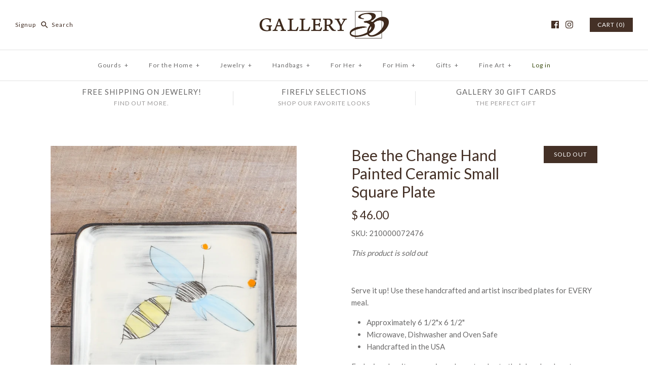

--- FILE ---
content_type: text/html; charset=utf-8
request_url: https://store.gallery30.com/products/bee-the-change-small-square-plate-hand-painted-ceramic
body_size: 25195
content:
<!DOCTYPE html>
<html class="no-js">
<head>
  <!-- Symmetry 3.0.8 -->
  <meta charset="UTF-8">
  <meta http-equiv="X-UA-Compatible" content="IE=edge,chrome=1">
  <meta name="viewport" content="width=device-width,initial-scale=1.0" />
  <meta name="theme-color" content="#443026">
  
  
  
  <title>
    Bee the Change Hand Painted Ceramic Small Square Plate &ndash; Gallery 30
  </title>
  
  <meta name="description" content="Serve it up! Use these handcrafted and artist inscribed plates for EVERY meal. Approximately 6 1/2&quot;x 6 1/2&quot; Microwave, Dishwasher and Oven Safe Handcrafted in the USA Each piece has its own unique character due to their handmade nature." />
  
  <link rel="canonical" href="https://store.gallery30.com/products/bee-the-change-small-square-plate-hand-painted-ceramic" />
  
  
<meta property="og:site_name" content="Gallery 30" />

    <meta property="og:image" content="http://store.gallery30.com/cdn/shop/products/3b996b43bb6dbbe80998b5aedba598be_1024x1024.jpg?v=1656696386" />
    <meta property="og:description" content="Serve it up! Use these handcrafted and artist inscribed plates for EVERY meal. Approximately 6 1/2&quot;x 6 1/2&quot; Microwave, Dishwasher..." />
    <meta property="og:title" content="Bee the Change Hand Painted Ceramic Small Square Plate - Gallery 30" />
    <meta property="og:type" content="product" />
    <meta property="og:url" content="https://store.gallery30.com/products/bee-the-change-small-square-plate-hand-painted-ceramic" />
    <meta property="og:price:amount" content="46.00" />
    <meta property="og:price:currency" content="USD" />
    <meta property="og:availability" content="oos" />

  
 



  <meta name="twitter:card" content="summary">


  <meta name="twitter:title" content="Bee the Change Hand Painted Ceramic Small Square Plate">
  <meta name="twitter:description" content="Serve it up! Use these handcrafted and artist inscribed plates for EVERY meal.

Approximately 6 1/2&quot;x 6 1/2&quot;
Microwave, Dishwasher and Oven Safe
Handcrafted in the USA

Each piece has its own unique c">
  <meta name="twitter:image" content="https://store.gallery30.com/cdn/shop/products/3b996b43bb6dbbe80998b5aedba598be_600x600.jpg?v=1656696386">
  <meta name="twitter:image:width" content="600">
  <meta name="twitter:image:height" content="600">

  
  



<link href="//fonts.googleapis.com/css?family=Lato:400,700|Lato:400,700|Cardo:400,400italic,700|Lato:400,700|Lato:400,700" rel="stylesheet" type="text/css">

  
  <link href="//store.gallery30.com/cdn/shop/t/19/assets/styles.scss.css?v=145079191350248499831698882913" rel="stylesheet" type="text/css" media="all" />
  
  
  
  <script src="//ajax.googleapis.com/ajax/libs/jquery/1.8/jquery.min.js" type="text/javascript"></script>
  <script src="//store.gallery30.com/cdn/shopifycloud/storefront/assets/themes_support/api.jquery-7ab1a3a4.js" type="text/javascript"></script>
<script>
  Shopify.money_format = "$ {{amount}}";
  window.theme = window.theme || {};
  theme.money_format = "$ {{amount}}";
  theme.productData = {};
  document.documentElement.className = document.documentElement.className.replace('no-js', '');
</script>

  <script>window.performance && window.performance.mark && window.performance.mark('shopify.content_for_header.start');</script><meta id="shopify-digital-wallet" name="shopify-digital-wallet" content="/7796807/digital_wallets/dialog">
<meta name="shopify-checkout-api-token" content="02741a7de9dbdd29ba4d7b880eed1bee">
<link rel="alternate" type="application/json+oembed" href="https://store.gallery30.com/products/bee-the-change-small-square-plate-hand-painted-ceramic.oembed">
<script async="async" src="/checkouts/internal/preloads.js?locale=en-US"></script>
<link rel="preconnect" href="https://shop.app" crossorigin="anonymous">
<script async="async" src="https://shop.app/checkouts/internal/preloads.js?locale=en-US&shop_id=7796807" crossorigin="anonymous"></script>
<script id="apple-pay-shop-capabilities" type="application/json">{"shopId":7796807,"countryCode":"US","currencyCode":"USD","merchantCapabilities":["supports3DS"],"merchantId":"gid:\/\/shopify\/Shop\/7796807","merchantName":"Gallery 30","requiredBillingContactFields":["postalAddress","email","phone"],"requiredShippingContactFields":["postalAddress","email","phone"],"shippingType":"shipping","supportedNetworks":["visa","masterCard","amex","discover","elo","jcb"],"total":{"type":"pending","label":"Gallery 30","amount":"1.00"},"shopifyPaymentsEnabled":true,"supportsSubscriptions":true}</script>
<script id="shopify-features" type="application/json">{"accessToken":"02741a7de9dbdd29ba4d7b880eed1bee","betas":["rich-media-storefront-analytics"],"domain":"store.gallery30.com","predictiveSearch":true,"shopId":7796807,"locale":"en"}</script>
<script>var Shopify = Shopify || {};
Shopify.shop = "gallery30.myshopify.com";
Shopify.locale = "en";
Shopify.currency = {"active":"USD","rate":"1.0"};
Shopify.country = "US";
Shopify.theme = {"name":"Gallery 30 2017 - Symmetry","id":168760333,"schema_name":"Symmetry","schema_version":"3.0.8","theme_store_id":568,"role":"main"};
Shopify.theme.handle = "null";
Shopify.theme.style = {"id":null,"handle":null};
Shopify.cdnHost = "store.gallery30.com/cdn";
Shopify.routes = Shopify.routes || {};
Shopify.routes.root = "/";</script>
<script type="module">!function(o){(o.Shopify=o.Shopify||{}).modules=!0}(window);</script>
<script>!function(o){function n(){var o=[];function n(){o.push(Array.prototype.slice.apply(arguments))}return n.q=o,n}var t=o.Shopify=o.Shopify||{};t.loadFeatures=n(),t.autoloadFeatures=n()}(window);</script>
<script>
  window.ShopifyPay = window.ShopifyPay || {};
  window.ShopifyPay.apiHost = "shop.app\/pay";
  window.ShopifyPay.redirectState = null;
</script>
<script id="shop-js-analytics" type="application/json">{"pageType":"product"}</script>
<script defer="defer" async type="module" src="//store.gallery30.com/cdn/shopifycloud/shop-js/modules/v2/client.init-shop-cart-sync_BApSsMSl.en.esm.js"></script>
<script defer="defer" async type="module" src="//store.gallery30.com/cdn/shopifycloud/shop-js/modules/v2/chunk.common_CBoos6YZ.esm.js"></script>
<script type="module">
  await import("//store.gallery30.com/cdn/shopifycloud/shop-js/modules/v2/client.init-shop-cart-sync_BApSsMSl.en.esm.js");
await import("//store.gallery30.com/cdn/shopifycloud/shop-js/modules/v2/chunk.common_CBoos6YZ.esm.js");

  window.Shopify.SignInWithShop?.initShopCartSync?.({"fedCMEnabled":true,"windoidEnabled":true});

</script>
<script>
  window.Shopify = window.Shopify || {};
  if (!window.Shopify.featureAssets) window.Shopify.featureAssets = {};
  window.Shopify.featureAssets['shop-js'] = {"shop-cart-sync":["modules/v2/client.shop-cart-sync_DJczDl9f.en.esm.js","modules/v2/chunk.common_CBoos6YZ.esm.js"],"init-fed-cm":["modules/v2/client.init-fed-cm_BzwGC0Wi.en.esm.js","modules/v2/chunk.common_CBoos6YZ.esm.js"],"init-windoid":["modules/v2/client.init-windoid_BS26ThXS.en.esm.js","modules/v2/chunk.common_CBoos6YZ.esm.js"],"init-shop-email-lookup-coordinator":["modules/v2/client.init-shop-email-lookup-coordinator_DFwWcvrS.en.esm.js","modules/v2/chunk.common_CBoos6YZ.esm.js"],"shop-cash-offers":["modules/v2/client.shop-cash-offers_DthCPNIO.en.esm.js","modules/v2/chunk.common_CBoos6YZ.esm.js","modules/v2/chunk.modal_Bu1hFZFC.esm.js"],"shop-button":["modules/v2/client.shop-button_D_JX508o.en.esm.js","modules/v2/chunk.common_CBoos6YZ.esm.js"],"shop-toast-manager":["modules/v2/client.shop-toast-manager_tEhgP2F9.en.esm.js","modules/v2/chunk.common_CBoos6YZ.esm.js"],"avatar":["modules/v2/client.avatar_BTnouDA3.en.esm.js"],"pay-button":["modules/v2/client.pay-button_BuNmcIr_.en.esm.js","modules/v2/chunk.common_CBoos6YZ.esm.js"],"init-shop-cart-sync":["modules/v2/client.init-shop-cart-sync_BApSsMSl.en.esm.js","modules/v2/chunk.common_CBoos6YZ.esm.js"],"shop-login-button":["modules/v2/client.shop-login-button_DwLgFT0K.en.esm.js","modules/v2/chunk.common_CBoos6YZ.esm.js","modules/v2/chunk.modal_Bu1hFZFC.esm.js"],"init-customer-accounts-sign-up":["modules/v2/client.init-customer-accounts-sign-up_TlVCiykN.en.esm.js","modules/v2/client.shop-login-button_DwLgFT0K.en.esm.js","modules/v2/chunk.common_CBoos6YZ.esm.js","modules/v2/chunk.modal_Bu1hFZFC.esm.js"],"init-shop-for-new-customer-accounts":["modules/v2/client.init-shop-for-new-customer-accounts_DrjXSI53.en.esm.js","modules/v2/client.shop-login-button_DwLgFT0K.en.esm.js","modules/v2/chunk.common_CBoos6YZ.esm.js","modules/v2/chunk.modal_Bu1hFZFC.esm.js"],"init-customer-accounts":["modules/v2/client.init-customer-accounts_C0Oh2ljF.en.esm.js","modules/v2/client.shop-login-button_DwLgFT0K.en.esm.js","modules/v2/chunk.common_CBoos6YZ.esm.js","modules/v2/chunk.modal_Bu1hFZFC.esm.js"],"shop-follow-button":["modules/v2/client.shop-follow-button_C5D3XtBb.en.esm.js","modules/v2/chunk.common_CBoos6YZ.esm.js","modules/v2/chunk.modal_Bu1hFZFC.esm.js"],"checkout-modal":["modules/v2/client.checkout-modal_8TC_1FUY.en.esm.js","modules/v2/chunk.common_CBoos6YZ.esm.js","modules/v2/chunk.modal_Bu1hFZFC.esm.js"],"lead-capture":["modules/v2/client.lead-capture_D-pmUjp9.en.esm.js","modules/v2/chunk.common_CBoos6YZ.esm.js","modules/v2/chunk.modal_Bu1hFZFC.esm.js"],"shop-login":["modules/v2/client.shop-login_BmtnoEUo.en.esm.js","modules/v2/chunk.common_CBoos6YZ.esm.js","modules/v2/chunk.modal_Bu1hFZFC.esm.js"],"payment-terms":["modules/v2/client.payment-terms_BHOWV7U_.en.esm.js","modules/v2/chunk.common_CBoos6YZ.esm.js","modules/v2/chunk.modal_Bu1hFZFC.esm.js"]};
</script>
<script>(function() {
  var isLoaded = false;
  function asyncLoad() {
    if (isLoaded) return;
    isLoaded = true;
    var urls = ["\/\/cool-image-magnifier.product-image-zoom.com\/js\/core\/main.min.js?timestamp=1652342075\u0026shop=gallery30.myshopify.com"];
    for (var i = 0; i < urls.length; i++) {
      var s = document.createElement('script');
      s.type = 'text/javascript';
      s.async = true;
      s.src = urls[i];
      var x = document.getElementsByTagName('script')[0];
      x.parentNode.insertBefore(s, x);
    }
  };
  if(window.attachEvent) {
    window.attachEvent('onload', asyncLoad);
  } else {
    window.addEventListener('load', asyncLoad, false);
  }
})();</script>
<script id="__st">var __st={"a":7796807,"offset":-18000,"reqid":"69d0a9ca-eac1-4c41-a2e2-cd593fe66628-1768914638","pageurl":"store.gallery30.com\/products\/bee-the-change-small-square-plate-hand-painted-ceramic","u":"ee75d56279e3","p":"product","rtyp":"product","rid":6833335599169};</script>
<script>window.ShopifyPaypalV4VisibilityTracking = true;</script>
<script id="captcha-bootstrap">!function(){'use strict';const t='contact',e='account',n='new_comment',o=[[t,t],['blogs',n],['comments',n],[t,'customer']],c=[[e,'customer_login'],[e,'guest_login'],[e,'recover_customer_password'],[e,'create_customer']],r=t=>t.map((([t,e])=>`form[action*='/${t}']:not([data-nocaptcha='true']) input[name='form_type'][value='${e}']`)).join(','),a=t=>()=>t?[...document.querySelectorAll(t)].map((t=>t.form)):[];function s(){const t=[...o],e=r(t);return a(e)}const i='password',u='form_key',d=['recaptcha-v3-token','g-recaptcha-response','h-captcha-response',i],f=()=>{try{return window.sessionStorage}catch{return}},m='__shopify_v',_=t=>t.elements[u];function p(t,e,n=!1){try{const o=window.sessionStorage,c=JSON.parse(o.getItem(e)),{data:r}=function(t){const{data:e,action:n}=t;return t[m]||n?{data:e,action:n}:{data:t,action:n}}(c);for(const[e,n]of Object.entries(r))t.elements[e]&&(t.elements[e].value=n);n&&o.removeItem(e)}catch(o){console.error('form repopulation failed',{error:o})}}const l='form_type',E='cptcha';function T(t){t.dataset[E]=!0}const w=window,h=w.document,L='Shopify',v='ce_forms',y='captcha';let A=!1;((t,e)=>{const n=(g='f06e6c50-85a8-45c8-87d0-21a2b65856fe',I='https://cdn.shopify.com/shopifycloud/storefront-forms-hcaptcha/ce_storefront_forms_captcha_hcaptcha.v1.5.2.iife.js',D={infoText:'Protected by hCaptcha',privacyText:'Privacy',termsText:'Terms'},(t,e,n)=>{const o=w[L][v],c=o.bindForm;if(c)return c(t,g,e,D).then(n);var r;o.q.push([[t,g,e,D],n]),r=I,A||(h.body.append(Object.assign(h.createElement('script'),{id:'captcha-provider',async:!0,src:r})),A=!0)});var g,I,D;w[L]=w[L]||{},w[L][v]=w[L][v]||{},w[L][v].q=[],w[L][y]=w[L][y]||{},w[L][y].protect=function(t,e){n(t,void 0,e),T(t)},Object.freeze(w[L][y]),function(t,e,n,w,h,L){const[v,y,A,g]=function(t,e,n){const i=e?o:[],u=t?c:[],d=[...i,...u],f=r(d),m=r(i),_=r(d.filter((([t,e])=>n.includes(e))));return[a(f),a(m),a(_),s()]}(w,h,L),I=t=>{const e=t.target;return e instanceof HTMLFormElement?e:e&&e.form},D=t=>v().includes(t);t.addEventListener('submit',(t=>{const e=I(t);if(!e)return;const n=D(e)&&!e.dataset.hcaptchaBound&&!e.dataset.recaptchaBound,o=_(e),c=g().includes(e)&&(!o||!o.value);(n||c)&&t.preventDefault(),c&&!n&&(function(t){try{if(!f())return;!function(t){const e=f();if(!e)return;const n=_(t);if(!n)return;const o=n.value;o&&e.removeItem(o)}(t);const e=Array.from(Array(32),(()=>Math.random().toString(36)[2])).join('');!function(t,e){_(t)||t.append(Object.assign(document.createElement('input'),{type:'hidden',name:u})),t.elements[u].value=e}(t,e),function(t,e){const n=f();if(!n)return;const o=[...t.querySelectorAll(`input[type='${i}']`)].map((({name:t})=>t)),c=[...d,...o],r={};for(const[a,s]of new FormData(t).entries())c.includes(a)||(r[a]=s);n.setItem(e,JSON.stringify({[m]:1,action:t.action,data:r}))}(t,e)}catch(e){console.error('failed to persist form',e)}}(e),e.submit())}));const S=(t,e)=>{t&&!t.dataset[E]&&(n(t,e.some((e=>e===t))),T(t))};for(const o of['focusin','change'])t.addEventListener(o,(t=>{const e=I(t);D(e)&&S(e,y())}));const B=e.get('form_key'),M=e.get(l),P=B&&M;t.addEventListener('DOMContentLoaded',(()=>{const t=y();if(P)for(const e of t)e.elements[l].value===M&&p(e,B);[...new Set([...A(),...v().filter((t=>'true'===t.dataset.shopifyCaptcha))])].forEach((e=>S(e,t)))}))}(h,new URLSearchParams(w.location.search),n,t,e,['guest_login'])})(!0,!0)}();</script>
<script integrity="sha256-4kQ18oKyAcykRKYeNunJcIwy7WH5gtpwJnB7kiuLZ1E=" data-source-attribution="shopify.loadfeatures" defer="defer" src="//store.gallery30.com/cdn/shopifycloud/storefront/assets/storefront/load_feature-a0a9edcb.js" crossorigin="anonymous"></script>
<script crossorigin="anonymous" defer="defer" src="//store.gallery30.com/cdn/shopifycloud/storefront/assets/shopify_pay/storefront-65b4c6d7.js?v=20250812"></script>
<script data-source-attribution="shopify.dynamic_checkout.dynamic.init">var Shopify=Shopify||{};Shopify.PaymentButton=Shopify.PaymentButton||{isStorefrontPortableWallets:!0,init:function(){window.Shopify.PaymentButton.init=function(){};var t=document.createElement("script");t.src="https://store.gallery30.com/cdn/shopifycloud/portable-wallets/latest/portable-wallets.en.js",t.type="module",document.head.appendChild(t)}};
</script>
<script data-source-attribution="shopify.dynamic_checkout.buyer_consent">
  function portableWalletsHideBuyerConsent(e){var t=document.getElementById("shopify-buyer-consent"),n=document.getElementById("shopify-subscription-policy-button");t&&n&&(t.classList.add("hidden"),t.setAttribute("aria-hidden","true"),n.removeEventListener("click",e))}function portableWalletsShowBuyerConsent(e){var t=document.getElementById("shopify-buyer-consent"),n=document.getElementById("shopify-subscription-policy-button");t&&n&&(t.classList.remove("hidden"),t.removeAttribute("aria-hidden"),n.addEventListener("click",e))}window.Shopify?.PaymentButton&&(window.Shopify.PaymentButton.hideBuyerConsent=portableWalletsHideBuyerConsent,window.Shopify.PaymentButton.showBuyerConsent=portableWalletsShowBuyerConsent);
</script>
<script data-source-attribution="shopify.dynamic_checkout.cart.bootstrap">document.addEventListener("DOMContentLoaded",(function(){function t(){return document.querySelector("shopify-accelerated-checkout-cart, shopify-accelerated-checkout")}if(t())Shopify.PaymentButton.init();else{new MutationObserver((function(e,n){t()&&(Shopify.PaymentButton.init(),n.disconnect())})).observe(document.body,{childList:!0,subtree:!0})}}));
</script>
<link id="shopify-accelerated-checkout-styles" rel="stylesheet" media="screen" href="https://store.gallery30.com/cdn/shopifycloud/portable-wallets/latest/accelerated-checkout-backwards-compat.css" crossorigin="anonymous">
<style id="shopify-accelerated-checkout-cart">
        #shopify-buyer-consent {
  margin-top: 1em;
  display: inline-block;
  width: 100%;
}

#shopify-buyer-consent.hidden {
  display: none;
}

#shopify-subscription-policy-button {
  background: none;
  border: none;
  padding: 0;
  text-decoration: underline;
  font-size: inherit;
  cursor: pointer;
}

#shopify-subscription-policy-button::before {
  box-shadow: none;
}

      </style>

<script>window.performance && window.performance.mark && window.performance.mark('shopify.content_for_header.end');</script>
<link href="https://monorail-edge.shopifysvc.com" rel="dns-prefetch">
<script>(function(){if ("sendBeacon" in navigator && "performance" in window) {try {var session_token_from_headers = performance.getEntriesByType('navigation')[0].serverTiming.find(x => x.name == '_s').description;} catch {var session_token_from_headers = undefined;}var session_cookie_matches = document.cookie.match(/_shopify_s=([^;]*)/);var session_token_from_cookie = session_cookie_matches && session_cookie_matches.length === 2 ? session_cookie_matches[1] : "";var session_token = session_token_from_headers || session_token_from_cookie || "";function handle_abandonment_event(e) {var entries = performance.getEntries().filter(function(entry) {return /monorail-edge.shopifysvc.com/.test(entry.name);});if (!window.abandonment_tracked && entries.length === 0) {window.abandonment_tracked = true;var currentMs = Date.now();var navigation_start = performance.timing.navigationStart;var payload = {shop_id: 7796807,url: window.location.href,navigation_start,duration: currentMs - navigation_start,session_token,page_type: "product"};window.navigator.sendBeacon("https://monorail-edge.shopifysvc.com/v1/produce", JSON.stringify({schema_id: "online_store_buyer_site_abandonment/1.1",payload: payload,metadata: {event_created_at_ms: currentMs,event_sent_at_ms: currentMs}}));}}window.addEventListener('pagehide', handle_abandonment_event);}}());</script>
<script id="web-pixels-manager-setup">(function e(e,d,r,n,o){if(void 0===o&&(o={}),!Boolean(null===(a=null===(i=window.Shopify)||void 0===i?void 0:i.analytics)||void 0===a?void 0:a.replayQueue)){var i,a;window.Shopify=window.Shopify||{};var t=window.Shopify;t.analytics=t.analytics||{};var s=t.analytics;s.replayQueue=[],s.publish=function(e,d,r){return s.replayQueue.push([e,d,r]),!0};try{self.performance.mark("wpm:start")}catch(e){}var l=function(){var e={modern:/Edge?\/(1{2}[4-9]|1[2-9]\d|[2-9]\d{2}|\d{4,})\.\d+(\.\d+|)|Firefox\/(1{2}[4-9]|1[2-9]\d|[2-9]\d{2}|\d{4,})\.\d+(\.\d+|)|Chrom(ium|e)\/(9{2}|\d{3,})\.\d+(\.\d+|)|(Maci|X1{2}).+ Version\/(15\.\d+|(1[6-9]|[2-9]\d|\d{3,})\.\d+)([,.]\d+|)( \(\w+\)|)( Mobile\/\w+|) Safari\/|Chrome.+OPR\/(9{2}|\d{3,})\.\d+\.\d+|(CPU[ +]OS|iPhone[ +]OS|CPU[ +]iPhone|CPU IPhone OS|CPU iPad OS)[ +]+(15[._]\d+|(1[6-9]|[2-9]\d|\d{3,})[._]\d+)([._]\d+|)|Android:?[ /-](13[3-9]|1[4-9]\d|[2-9]\d{2}|\d{4,})(\.\d+|)(\.\d+|)|Android.+Firefox\/(13[5-9]|1[4-9]\d|[2-9]\d{2}|\d{4,})\.\d+(\.\d+|)|Android.+Chrom(ium|e)\/(13[3-9]|1[4-9]\d|[2-9]\d{2}|\d{4,})\.\d+(\.\d+|)|SamsungBrowser\/([2-9]\d|\d{3,})\.\d+/,legacy:/Edge?\/(1[6-9]|[2-9]\d|\d{3,})\.\d+(\.\d+|)|Firefox\/(5[4-9]|[6-9]\d|\d{3,})\.\d+(\.\d+|)|Chrom(ium|e)\/(5[1-9]|[6-9]\d|\d{3,})\.\d+(\.\d+|)([\d.]+$|.*Safari\/(?![\d.]+ Edge\/[\d.]+$))|(Maci|X1{2}).+ Version\/(10\.\d+|(1[1-9]|[2-9]\d|\d{3,})\.\d+)([,.]\d+|)( \(\w+\)|)( Mobile\/\w+|) Safari\/|Chrome.+OPR\/(3[89]|[4-9]\d|\d{3,})\.\d+\.\d+|(CPU[ +]OS|iPhone[ +]OS|CPU[ +]iPhone|CPU IPhone OS|CPU iPad OS)[ +]+(10[._]\d+|(1[1-9]|[2-9]\d|\d{3,})[._]\d+)([._]\d+|)|Android:?[ /-](13[3-9]|1[4-9]\d|[2-9]\d{2}|\d{4,})(\.\d+|)(\.\d+|)|Mobile Safari.+OPR\/([89]\d|\d{3,})\.\d+\.\d+|Android.+Firefox\/(13[5-9]|1[4-9]\d|[2-9]\d{2}|\d{4,})\.\d+(\.\d+|)|Android.+Chrom(ium|e)\/(13[3-9]|1[4-9]\d|[2-9]\d{2}|\d{4,})\.\d+(\.\d+|)|Android.+(UC? ?Browser|UCWEB|U3)[ /]?(15\.([5-9]|\d{2,})|(1[6-9]|[2-9]\d|\d{3,})\.\d+)\.\d+|SamsungBrowser\/(5\.\d+|([6-9]|\d{2,})\.\d+)|Android.+MQ{2}Browser\/(14(\.(9|\d{2,})|)|(1[5-9]|[2-9]\d|\d{3,})(\.\d+|))(\.\d+|)|K[Aa][Ii]OS\/(3\.\d+|([4-9]|\d{2,})\.\d+)(\.\d+|)/},d=e.modern,r=e.legacy,n=navigator.userAgent;return n.match(d)?"modern":n.match(r)?"legacy":"unknown"}(),u="modern"===l?"modern":"legacy",c=(null!=n?n:{modern:"",legacy:""})[u],f=function(e){return[e.baseUrl,"/wpm","/b",e.hashVersion,"modern"===e.buildTarget?"m":"l",".js"].join("")}({baseUrl:d,hashVersion:r,buildTarget:u}),m=function(e){var d=e.version,r=e.bundleTarget,n=e.surface,o=e.pageUrl,i=e.monorailEndpoint;return{emit:function(e){var a=e.status,t=e.errorMsg,s=(new Date).getTime(),l=JSON.stringify({metadata:{event_sent_at_ms:s},events:[{schema_id:"web_pixels_manager_load/3.1",payload:{version:d,bundle_target:r,page_url:o,status:a,surface:n,error_msg:t},metadata:{event_created_at_ms:s}}]});if(!i)return console&&console.warn&&console.warn("[Web Pixels Manager] No Monorail endpoint provided, skipping logging."),!1;try{return self.navigator.sendBeacon.bind(self.navigator)(i,l)}catch(e){}var u=new XMLHttpRequest;try{return u.open("POST",i,!0),u.setRequestHeader("Content-Type","text/plain"),u.send(l),!0}catch(e){return console&&console.warn&&console.warn("[Web Pixels Manager] Got an unhandled error while logging to Monorail."),!1}}}}({version:r,bundleTarget:l,surface:e.surface,pageUrl:self.location.href,monorailEndpoint:e.monorailEndpoint});try{o.browserTarget=l,function(e){var d=e.src,r=e.async,n=void 0===r||r,o=e.onload,i=e.onerror,a=e.sri,t=e.scriptDataAttributes,s=void 0===t?{}:t,l=document.createElement("script"),u=document.querySelector("head"),c=document.querySelector("body");if(l.async=n,l.src=d,a&&(l.integrity=a,l.crossOrigin="anonymous"),s)for(var f in s)if(Object.prototype.hasOwnProperty.call(s,f))try{l.dataset[f]=s[f]}catch(e){}if(o&&l.addEventListener("load",o),i&&l.addEventListener("error",i),u)u.appendChild(l);else{if(!c)throw new Error("Did not find a head or body element to append the script");c.appendChild(l)}}({src:f,async:!0,onload:function(){if(!function(){var e,d;return Boolean(null===(d=null===(e=window.Shopify)||void 0===e?void 0:e.analytics)||void 0===d?void 0:d.initialized)}()){var d=window.webPixelsManager.init(e)||void 0;if(d){var r=window.Shopify.analytics;r.replayQueue.forEach((function(e){var r=e[0],n=e[1],o=e[2];d.publishCustomEvent(r,n,o)})),r.replayQueue=[],r.publish=d.publishCustomEvent,r.visitor=d.visitor,r.initialized=!0}}},onerror:function(){return m.emit({status:"failed",errorMsg:"".concat(f," has failed to load")})},sri:function(e){var d=/^sha384-[A-Za-z0-9+/=]+$/;return"string"==typeof e&&d.test(e)}(c)?c:"",scriptDataAttributes:o}),m.emit({status:"loading"})}catch(e){m.emit({status:"failed",errorMsg:(null==e?void 0:e.message)||"Unknown error"})}}})({shopId: 7796807,storefrontBaseUrl: "https://store.gallery30.com",extensionsBaseUrl: "https://extensions.shopifycdn.com/cdn/shopifycloud/web-pixels-manager",monorailEndpoint: "https://monorail-edge.shopifysvc.com/unstable/produce_batch",surface: "storefront-renderer",enabledBetaFlags: ["2dca8a86"],webPixelsConfigList: [{"id":"67010625","eventPayloadVersion":"v1","runtimeContext":"LAX","scriptVersion":"1","type":"CUSTOM","privacyPurposes":["ANALYTICS"],"name":"Google Analytics tag (migrated)"},{"id":"shopify-app-pixel","configuration":"{}","eventPayloadVersion":"v1","runtimeContext":"STRICT","scriptVersion":"0450","apiClientId":"shopify-pixel","type":"APP","privacyPurposes":["ANALYTICS","MARKETING"]},{"id":"shopify-custom-pixel","eventPayloadVersion":"v1","runtimeContext":"LAX","scriptVersion":"0450","apiClientId":"shopify-pixel","type":"CUSTOM","privacyPurposes":["ANALYTICS","MARKETING"]}],isMerchantRequest: false,initData: {"shop":{"name":"Gallery 30","paymentSettings":{"currencyCode":"USD"},"myshopifyDomain":"gallery30.myshopify.com","countryCode":"US","storefrontUrl":"https:\/\/store.gallery30.com"},"customer":null,"cart":null,"checkout":null,"productVariants":[{"price":{"amount":46.0,"currencyCode":"USD"},"product":{"title":"Bee the Change Hand Painted Ceramic Small Square Plate","vendor":"Gallery 30","id":"6833335599169","untranslatedTitle":"Bee the Change Hand Painted Ceramic Small Square Plate","url":"\/products\/bee-the-change-small-square-plate-hand-painted-ceramic","type":"For the Home - Ceramics - Dinnerware"},"id":"40010062397505","image":{"src":"\/\/store.gallery30.com\/cdn\/shop\/products\/3b996b43bb6dbbe80998b5aedba598be.jpg?v=1656696386"},"sku":"210000072476","title":"Default Title","untranslatedTitle":"Default Title"}],"purchasingCompany":null},},"https://store.gallery30.com/cdn","fcfee988w5aeb613cpc8e4bc33m6693e112",{"modern":"","legacy":""},{"shopId":"7796807","storefrontBaseUrl":"https:\/\/store.gallery30.com","extensionBaseUrl":"https:\/\/extensions.shopifycdn.com\/cdn\/shopifycloud\/web-pixels-manager","surface":"storefront-renderer","enabledBetaFlags":"[\"2dca8a86\"]","isMerchantRequest":"false","hashVersion":"fcfee988w5aeb613cpc8e4bc33m6693e112","publish":"custom","events":"[[\"page_viewed\",{}],[\"product_viewed\",{\"productVariant\":{\"price\":{\"amount\":46.0,\"currencyCode\":\"USD\"},\"product\":{\"title\":\"Bee the Change Hand Painted Ceramic Small Square Plate\",\"vendor\":\"Gallery 30\",\"id\":\"6833335599169\",\"untranslatedTitle\":\"Bee the Change Hand Painted Ceramic Small Square Plate\",\"url\":\"\/products\/bee-the-change-small-square-plate-hand-painted-ceramic\",\"type\":\"For the Home - Ceramics - Dinnerware\"},\"id\":\"40010062397505\",\"image\":{\"src\":\"\/\/store.gallery30.com\/cdn\/shop\/products\/3b996b43bb6dbbe80998b5aedba598be.jpg?v=1656696386\"},\"sku\":\"210000072476\",\"title\":\"Default Title\",\"untranslatedTitle\":\"Default Title\"}}]]"});</script><script>
  window.ShopifyAnalytics = window.ShopifyAnalytics || {};
  window.ShopifyAnalytics.meta = window.ShopifyAnalytics.meta || {};
  window.ShopifyAnalytics.meta.currency = 'USD';
  var meta = {"product":{"id":6833335599169,"gid":"gid:\/\/shopify\/Product\/6833335599169","vendor":"Gallery 30","type":"For the Home - Ceramics - Dinnerware","handle":"bee-the-change-small-square-plate-hand-painted-ceramic","variants":[{"id":40010062397505,"price":4600,"name":"Bee the Change Hand Painted Ceramic Small Square Plate","public_title":null,"sku":"210000072476"}],"remote":false},"page":{"pageType":"product","resourceType":"product","resourceId":6833335599169,"requestId":"69d0a9ca-eac1-4c41-a2e2-cd593fe66628-1768914638"}};
  for (var attr in meta) {
    window.ShopifyAnalytics.meta[attr] = meta[attr];
  }
</script>
<script class="analytics">
  (function () {
    var customDocumentWrite = function(content) {
      var jquery = null;

      if (window.jQuery) {
        jquery = window.jQuery;
      } else if (window.Checkout && window.Checkout.$) {
        jquery = window.Checkout.$;
      }

      if (jquery) {
        jquery('body').append(content);
      }
    };

    var hasLoggedConversion = function(token) {
      if (token) {
        return document.cookie.indexOf('loggedConversion=' + token) !== -1;
      }
      return false;
    }

    var setCookieIfConversion = function(token) {
      if (token) {
        var twoMonthsFromNow = new Date(Date.now());
        twoMonthsFromNow.setMonth(twoMonthsFromNow.getMonth() + 2);

        document.cookie = 'loggedConversion=' + token + '; expires=' + twoMonthsFromNow;
      }
    }

    var trekkie = window.ShopifyAnalytics.lib = window.trekkie = window.trekkie || [];
    if (trekkie.integrations) {
      return;
    }
    trekkie.methods = [
      'identify',
      'page',
      'ready',
      'track',
      'trackForm',
      'trackLink'
    ];
    trekkie.factory = function(method) {
      return function() {
        var args = Array.prototype.slice.call(arguments);
        args.unshift(method);
        trekkie.push(args);
        return trekkie;
      };
    };
    for (var i = 0; i < trekkie.methods.length; i++) {
      var key = trekkie.methods[i];
      trekkie[key] = trekkie.factory(key);
    }
    trekkie.load = function(config) {
      trekkie.config = config || {};
      trekkie.config.initialDocumentCookie = document.cookie;
      var first = document.getElementsByTagName('script')[0];
      var script = document.createElement('script');
      script.type = 'text/javascript';
      script.onerror = function(e) {
        var scriptFallback = document.createElement('script');
        scriptFallback.type = 'text/javascript';
        scriptFallback.onerror = function(error) {
                var Monorail = {
      produce: function produce(monorailDomain, schemaId, payload) {
        var currentMs = new Date().getTime();
        var event = {
          schema_id: schemaId,
          payload: payload,
          metadata: {
            event_created_at_ms: currentMs,
            event_sent_at_ms: currentMs
          }
        };
        return Monorail.sendRequest("https://" + monorailDomain + "/v1/produce", JSON.stringify(event));
      },
      sendRequest: function sendRequest(endpointUrl, payload) {
        // Try the sendBeacon API
        if (window && window.navigator && typeof window.navigator.sendBeacon === 'function' && typeof window.Blob === 'function' && !Monorail.isIos12()) {
          var blobData = new window.Blob([payload], {
            type: 'text/plain'
          });

          if (window.navigator.sendBeacon(endpointUrl, blobData)) {
            return true;
          } // sendBeacon was not successful

        } // XHR beacon

        var xhr = new XMLHttpRequest();

        try {
          xhr.open('POST', endpointUrl);
          xhr.setRequestHeader('Content-Type', 'text/plain');
          xhr.send(payload);
        } catch (e) {
          console.log(e);
        }

        return false;
      },
      isIos12: function isIos12() {
        return window.navigator.userAgent.lastIndexOf('iPhone; CPU iPhone OS 12_') !== -1 || window.navigator.userAgent.lastIndexOf('iPad; CPU OS 12_') !== -1;
      }
    };
    Monorail.produce('monorail-edge.shopifysvc.com',
      'trekkie_storefront_load_errors/1.1',
      {shop_id: 7796807,
      theme_id: 168760333,
      app_name: "storefront",
      context_url: window.location.href,
      source_url: "//store.gallery30.com/cdn/s/trekkie.storefront.cd680fe47e6c39ca5d5df5f0a32d569bc48c0f27.min.js"});

        };
        scriptFallback.async = true;
        scriptFallback.src = '//store.gallery30.com/cdn/s/trekkie.storefront.cd680fe47e6c39ca5d5df5f0a32d569bc48c0f27.min.js';
        first.parentNode.insertBefore(scriptFallback, first);
      };
      script.async = true;
      script.src = '//store.gallery30.com/cdn/s/trekkie.storefront.cd680fe47e6c39ca5d5df5f0a32d569bc48c0f27.min.js';
      first.parentNode.insertBefore(script, first);
    };
    trekkie.load(
      {"Trekkie":{"appName":"storefront","development":false,"defaultAttributes":{"shopId":7796807,"isMerchantRequest":null,"themeId":168760333,"themeCityHash":"13926411909479366845","contentLanguage":"en","currency":"USD","eventMetadataId":"9065a7da-ab4b-4cec-bf42-f3705b615e09"},"isServerSideCookieWritingEnabled":true,"monorailRegion":"shop_domain","enabledBetaFlags":["65f19447"]},"Session Attribution":{},"S2S":{"facebookCapiEnabled":false,"source":"trekkie-storefront-renderer","apiClientId":580111}}
    );

    var loaded = false;
    trekkie.ready(function() {
      if (loaded) return;
      loaded = true;

      window.ShopifyAnalytics.lib = window.trekkie;

      var originalDocumentWrite = document.write;
      document.write = customDocumentWrite;
      try { window.ShopifyAnalytics.merchantGoogleAnalytics.call(this); } catch(error) {};
      document.write = originalDocumentWrite;

      window.ShopifyAnalytics.lib.page(null,{"pageType":"product","resourceType":"product","resourceId":6833335599169,"requestId":"69d0a9ca-eac1-4c41-a2e2-cd593fe66628-1768914638","shopifyEmitted":true});

      var match = window.location.pathname.match(/checkouts\/(.+)\/(thank_you|post_purchase)/)
      var token = match? match[1]: undefined;
      if (!hasLoggedConversion(token)) {
        setCookieIfConversion(token);
        window.ShopifyAnalytics.lib.track("Viewed Product",{"currency":"USD","variantId":40010062397505,"productId":6833335599169,"productGid":"gid:\/\/shopify\/Product\/6833335599169","name":"Bee the Change Hand Painted Ceramic Small Square Plate","price":"46.00","sku":"210000072476","brand":"Gallery 30","variant":null,"category":"For the Home - Ceramics - Dinnerware","nonInteraction":true,"remote":false},undefined,undefined,{"shopifyEmitted":true});
      window.ShopifyAnalytics.lib.track("monorail:\/\/trekkie_storefront_viewed_product\/1.1",{"currency":"USD","variantId":40010062397505,"productId":6833335599169,"productGid":"gid:\/\/shopify\/Product\/6833335599169","name":"Bee the Change Hand Painted Ceramic Small Square Plate","price":"46.00","sku":"210000072476","brand":"Gallery 30","variant":null,"category":"For the Home - Ceramics - Dinnerware","nonInteraction":true,"remote":false,"referer":"https:\/\/store.gallery30.com\/products\/bee-the-change-small-square-plate-hand-painted-ceramic"});
      }
    });


        var eventsListenerScript = document.createElement('script');
        eventsListenerScript.async = true;
        eventsListenerScript.src = "//store.gallery30.com/cdn/shopifycloud/storefront/assets/shop_events_listener-3da45d37.js";
        document.getElementsByTagName('head')[0].appendChild(eventsListenerScript);

})();</script>
  <script>
  if (!window.ga || (window.ga && typeof window.ga !== 'function')) {
    window.ga = function ga() {
      (window.ga.q = window.ga.q || []).push(arguments);
      if (window.Shopify && window.Shopify.analytics && typeof window.Shopify.analytics.publish === 'function') {
        window.Shopify.analytics.publish("ga_stub_called", {}, {sendTo: "google_osp_migration"});
      }
      console.error("Shopify's Google Analytics stub called with:", Array.from(arguments), "\nSee https://help.shopify.com/manual/promoting-marketing/pixels/pixel-migration#google for more information.");
    };
    if (window.Shopify && window.Shopify.analytics && typeof window.Shopify.analytics.publish === 'function') {
      window.Shopify.analytics.publish("ga_stub_initialized", {}, {sendTo: "google_osp_migration"});
    }
  }
</script>
<script
  defer
  src="https://store.gallery30.com/cdn/shopifycloud/perf-kit/shopify-perf-kit-3.0.4.min.js"
  data-application="storefront-renderer"
  data-shop-id="7796807"
  data-render-region="gcp-us-central1"
  data-page-type="product"
  data-theme-instance-id="168760333"
  data-theme-name="Symmetry"
  data-theme-version="3.0.8"
  data-monorail-region="shop_domain"
  data-resource-timing-sampling-rate="10"
  data-shs="true"
  data-shs-beacon="true"
  data-shs-export-with-fetch="true"
  data-shs-logs-sample-rate="1"
  data-shs-beacon-endpoint="https://store.gallery30.com/api/collect"
></script>
</head>

<body class="template-product">
  
  <div id="shopify-section-header" class="shopify-section"><style type="text/css">
  .logo img {
    width: 260px;
  }
</style>



<div data-section-type="header">
  <div id="pageheader">

    

    <div id="mobile-header" class="cf">
      <button class="notabutton mobile-nav-toggle"><span></span><span></span><span></span></button>
      
    <div class="logo">
      <a href="/" title="Gallery 30">
        
        
        <img src="//store.gallery30.com/cdn/shop/files/Artboard_1logo-shopify_588140cc-4b00-4a59-8b9b-ecb2d8eb8851_520x.jpg?v=1613677156" alt="" />
        
      </a>
    </div><!-- /#logo -->
    
      <a href="/cart" class="cart-count button">
        <svg fill="#000000" height="24" viewBox="0 0 24 24" width="24" xmlns="http://www.w3.org/2000/svg">
  <title>Cart</title>
  <path d="M0 0h24v24H0z" fill="none"/>
  <path d="M17.21 9l-4.38-6.56c-.19-.28-.51-.42-.83-.42-.32 0-.64.14-.83.43L6.79 9H2c-.55 0-1 .45-1 1 0 .09.01.18.04.27l2.54 9.27c.23.84 1 1.46 1.92 1.46h13c.92 0 1.69-.62 1.93-1.46l2.54-9.27L23 10c0-.55-.45-1-1-1h-4.79zM9 9l3-4.4L15 9H9zm3 8c-1.1 0-2-.9-2-2s.9-2 2-2 2 .9 2 2-.9 2-2 2z"/>
</svg> <span class="beside-svg">(0)</span>
      </a>
    </div>

    <div class="logo-area logo-pos- cf">

      <div class="container">
    <div class="logo">
      <a href="/" title="Gallery 30">
        
        
        <img src="//store.gallery30.com/cdn/shop/files/Artboard_1logo-shopify_588140cc-4b00-4a59-8b9b-ecb2d8eb8851_520x.jpg?v=1613677156" alt="" />
        
      </a>
    </div><!-- /#logo -->
    </div>

      <div class="util-area">
        <div class="search-box elegant-input">
          
          <div class="signup-reveal-area">
            <a class="signup-reveal" href="#">Signup</a>
            



<div class="signup-form-cont">
  <div class="signup-form">
    
    <form method="post" action="/contact#contact_form" id="contact_form" accept-charset="UTF-8" class="contact-form"><input type="hidden" name="form_type" value="customer" /><input type="hidden" name="utf8" value="✓" />
    
    <input type="hidden" id="contact_tags" name="contact[tags]" value="prospect,newsletter"/>
    <label for="mailinglist_email">Signup for our newsletters</label>
    <span class="input-block">
      <input type="email" placeholder="Email Address" class="required" value="" id="mailinglist_email" name="contact[email]" /><button class="compact" type="submit"><svg fill="#000000" height="24" viewBox="0 0 24 24" width="24" xmlns="http://www.w3.org/2000/svg">
  <title>Right</title>
  <path d="M8.59 16.34l4.58-4.59-4.58-4.59L10 5.75l6 6-6 6z"/><path d="M0-.25h24v24H0z" fill="none"/>
</svg></button>
    </span>
    
    
    </form>
    
    
  </div>
</div>
          </div>
          

          <form class="search-form" action="/search" method="get">
            <svg fill="#000000" height="24" viewBox="0 0 24 24" width="24" xmlns="http://www.w3.org/2000/svg">
  <title>Search</title>
  <path d="M15.5 14h-.79l-.28-.27C15.41 12.59 16 11.11 16 9.5 16 5.91 13.09 3 9.5 3S3 5.91 3 9.5 5.91 16 9.5 16c1.61 0 3.09-.59 4.23-1.57l.27.28v.79l5 4.99L20.49 19l-4.99-5zm-6 0C7.01 14 5 11.99 5 9.5S7.01 5 9.5 5 14 7.01 14 9.5 11.99 14 9.5 14z"/>
  <path d="M0 0h24v24H0z" fill="none"/>
</svg>
            <input type="text" name="q" placeholder="Search" autocomplete="off"/>
            <input type="submit" value="&rarr;" />
            <input type="hidden" name="type" value="product,article,page" />
          </form>
        </div>

        <div class="utils">
          
          <div class="social-links">
  <ul>
    
    
    <li><a title="Facebook" class="facebook" target="_blank" href="https://www.facebook.com/Gallery30Gettysburg/"><svg width="48px" height="48px" viewBox="0 0 48 48" version="1.1" xmlns="http://www.w3.org/2000/svg" xmlns:xlink="http://www.w3.org/1999/xlink">
    <title>Facebook</title>
    <defs></defs>
    <g id="Icons" stroke="none" stroke-width="1" fill="none" fill-rule="evenodd">
        <g id="Black" transform="translate(-325.000000, -295.000000)" fill="#000000">
            <path d="M350.638355,343 L327.649232,343 C326.185673,343 325,341.813592 325,340.350603 L325,297.649211 C325,296.18585 326.185859,295 327.649232,295 L370.350955,295 C371.813955,295 373,296.18585 373,297.649211 L373,340.350603 C373,341.813778 371.813769,343 370.350955,343 L358.119305,343 L358.119305,324.411755 L364.358521,324.411755 L365.292755,317.167586 L358.119305,317.167586 L358.119305,312.542641 C358.119305,310.445287 358.701712,309.01601 361.70929,309.01601 L365.545311,309.014333 L365.545311,302.535091 C364.881886,302.446808 362.604784,302.24957 359.955552,302.24957 C354.424834,302.24957 350.638355,305.625526 350.638355,311.825209 L350.638355,317.167586 L344.383122,317.167586 L344.383122,324.411755 L350.638355,324.411755 L350.638355,343 L350.638355,343 Z" id="Facebook"></path>
        </g>
        <g id="Credit" transform="translate(-1417.000000, -472.000000)"></g>
    </g>
</svg></a></li>
    
    
    
    
    
    <li><a title="Instagram" class="instagram" target="_blank" href="https://www.instagram.com/gallery30/"><svg width="48px" height="48px" viewBox="0 0 48 48" version="1.1" xmlns="http://www.w3.org/2000/svg" xmlns:xlink="http://www.w3.org/1999/xlink">
    <title>Instagram</title>
    <defs></defs>
    <g id="Icons" stroke="none" stroke-width="1" fill="none" fill-rule="evenodd">
        <g id="Black" transform="translate(-642.000000, -295.000000)" fill="#000000">
            <path d="M666.000048,295 C659.481991,295 658.664686,295.027628 656.104831,295.144427 C653.550311,295.260939 651.805665,295.666687 650.279088,296.260017 C648.700876,296.873258 647.362454,297.693897 646.028128,299.028128 C644.693897,300.362454 643.873258,301.700876 643.260017,303.279088 C642.666687,304.805665 642.260939,306.550311 642.144427,309.104831 C642.027628,311.664686 642,312.481991 642,319.000048 C642,325.518009 642.027628,326.335314 642.144427,328.895169 C642.260939,331.449689 642.666687,333.194335 643.260017,334.720912 C643.873258,336.299124 644.693897,337.637546 646.028128,338.971872 C647.362454,340.306103 648.700876,341.126742 650.279088,341.740079 C651.805665,342.333313 653.550311,342.739061 656.104831,342.855573 C658.664686,342.972372 659.481991,343 666.000048,343 C672.518009,343 673.335314,342.972372 675.895169,342.855573 C678.449689,342.739061 680.194335,342.333313 681.720912,341.740079 C683.299124,341.126742 684.637546,340.306103 685.971872,338.971872 C687.306103,337.637546 688.126742,336.299124 688.740079,334.720912 C689.333313,333.194335 689.739061,331.449689 689.855573,328.895169 C689.972372,326.335314 690,325.518009 690,319.000048 C690,312.481991 689.972372,311.664686 689.855573,309.104831 C689.739061,306.550311 689.333313,304.805665 688.740079,303.279088 C688.126742,301.700876 687.306103,300.362454 685.971872,299.028128 C684.637546,297.693897 683.299124,296.873258 681.720912,296.260017 C680.194335,295.666687 678.449689,295.260939 675.895169,295.144427 C673.335314,295.027628 672.518009,295 666.000048,295 Z M666.000048,299.324317 C672.40826,299.324317 673.167356,299.348801 675.69806,299.464266 C678.038036,299.570966 679.308818,299.961946 680.154513,300.290621 C681.274771,300.725997 682.074262,301.246066 682.91405,302.08595 C683.753934,302.925738 684.274003,303.725229 684.709379,304.845487 C685.038054,305.691182 685.429034,306.961964 685.535734,309.30194 C685.651199,311.832644 685.675683,312.59174 685.675683,319.000048 C685.675683,325.40826 685.651199,326.167356 685.535734,328.69806 C685.429034,331.038036 685.038054,332.308818 684.709379,333.154513 C684.274003,334.274771 683.753934,335.074262 682.91405,335.91405 C682.074262,336.753934 681.274771,337.274003 680.154513,337.709379 C679.308818,338.038054 678.038036,338.429034 675.69806,338.535734 C673.167737,338.651199 672.408736,338.675683 666.000048,338.675683 C659.591264,338.675683 658.832358,338.651199 656.30194,338.535734 C653.961964,338.429034 652.691182,338.038054 651.845487,337.709379 C650.725229,337.274003 649.925738,336.753934 649.08595,335.91405 C648.246161,335.074262 647.725997,334.274771 647.290621,333.154513 C646.961946,332.308818 646.570966,331.038036 646.464266,328.69806 C646.348801,326.167356 646.324317,325.40826 646.324317,319.000048 C646.324317,312.59174 646.348801,311.832644 646.464266,309.30194 C646.570966,306.961964 646.961946,305.691182 647.290621,304.845487 C647.725997,303.725229 648.246066,302.925738 649.08595,302.08595 C649.925738,301.246066 650.725229,300.725997 651.845487,300.290621 C652.691182,299.961946 653.961964,299.570966 656.30194,299.464266 C658.832644,299.348801 659.59174,299.324317 666.000048,299.324317 Z M666.000048,306.675683 C659.193424,306.675683 653.675683,312.193424 653.675683,319.000048 C653.675683,325.806576 659.193424,331.324317 666.000048,331.324317 C672.806576,331.324317 678.324317,325.806576 678.324317,319.000048 C678.324317,312.193424 672.806576,306.675683 666.000048,306.675683 Z M666.000048,327 C661.581701,327 658,323.418299 658,319.000048 C658,314.581701 661.581701,311 666.000048,311 C670.418299,311 674,314.581701 674,319.000048 C674,323.418299 670.418299,327 666.000048,327 Z M681.691284,306.188768 C681.691284,307.779365 680.401829,309.068724 678.811232,309.068724 C677.22073,309.068724 675.931276,307.779365 675.931276,306.188768 C675.931276,304.598171 677.22073,303.308716 678.811232,303.308716 C680.401829,303.308716 681.691284,304.598171 681.691284,306.188768 Z" id="Instagram"></path>
        </g>
        <g id="Credit" transform="translate(-1734.000000, -472.000000)"></g>
    </g>
</svg></a></li>
    
    
    
    
  </ul>
</div>
          

          <div class="cart-summary">
            <a href="/cart" class="cart-count button">
              Cart (0)
            </a>

            
          </div>
        </div><!-- /.utils -->
      </div><!-- /.util-area -->

      

    </div><!-- /.logo-area -->
  </div><!-- /#pageheader -->

  
  

  <div id="main-nav" class="nav-row autoexpand">
    <div class="mobile-features">
      <form class="mobile-search" action="/search" method="get">
        <i></i>
        <input type="text" name="q" placeholder="Search"/>
        <button type="submit" class="notabutton"><svg fill="#000000" height="24" viewBox="0 0 24 24" width="24" xmlns="http://www.w3.org/2000/svg">
  <title>Search</title>
  <path d="M15.5 14h-.79l-.28-.27C15.41 12.59 16 11.11 16 9.5 16 5.91 13.09 3 9.5 3S3 5.91 3 9.5 5.91 16 9.5 16c1.61 0 3.09-.59 4.23-1.57l.27.28v.79l5 4.99L20.49 19l-4.99-5zm-6 0C7.01 14 5 11.99 5 9.5S7.01 5 9.5 5 14 7.01 14 9.5 11.99 14 9.5 14z"/>
  <path d="M0 0h24v24H0z" fill="none"/>
</svg></button>
      </form>
    </div>
    <div class="multi-level-nav">
  <div class="tier-1">
    






<ul data-menu-handle="main-menu">

    <li>
        <a href="#">Gourds</a>
        
        
        
        
        






<ul data-menu-handle="gourds">

    <li>
        <a href="/collections/gourds-winter">Winter</a>
        
        
        
        
        





  
  
  
  


    </li>

    <li>
        <a href="/collections/gourds-all-season">All Season</a>
        
        
        
        
        





  
  
  
  


    </li>

    <li>
        <a href="/collections/spring-gourds">Spring</a>
        
        
        
        
        





  
  
  
  


    </li>

    <li>
        <a href="/collections/gourds-fall">Fall</a>
        
        
        
        
        





  
  
  
  


    </li>

    <li>
        <a href="/collections/gourds-halloween">Halloween</a>
        
        
        
        
        





  
  
  
  


    </li>

    <li>
        <a href="/collections/gourds-coastal-collection">The Beach Collection</a>
        
        
        
        
        





  
  
  
  


    </li>

</ul>


    </li>

    <li>
        <a href="#">For the Home</a>
        
        
        
        
        






<ul data-menu-handle="for-the-home">

    <li>
        <a href="/collections/hand-painted-signs">Vintage Signs</a>
        
        
        
        
        






<ul data-menu-handle="vintage-signs">

    <li>
        <a href="/collections/hand-painted-signs">All</a>
        
        
        
        
        





  
  
  
  


    </li>

    <li>
        <a href="/collections/america-themed-vintage-signs-1">America</a>
        
        
        
        
        





  
  
  
  


    </li>

    <li>
        <a href="/collections/battlefield-themed-vintage-signs">Farm & Garden</a>
        
        
        
        
        





  
  
  
  


    </li>

    <li>
        <a href="/collections/food-and-drink-themed-vintage-signs">Food & Drink</a>
        
        
        
        
        





  
  
  
  


    </li>

    <li>
        <a href="/collections/gettysburg-general-themed-vintage-signs">Gettysburg General</a>
        
        
        
        
        





  
  
  
  


    </li>

    <li>
        <a href="/collections/gettysburg-themed-vintage-signs">Gettysburg History</a>
        
        
        
        
        





  
  
  
  


    </li>

    <li>
        <a href="/collections/good-and-services-themed-vintage-signs">Goods & Services</a>
        
        
        
        
        





  
  
  
  


    </li>

    <li>
        <a href="/collections/hospitality-themed-vintage-signs">Hospitality</a>
        
        
        
        
        





  
  
  
  


    </li>

    <li>
        <a href="/collections/nautical-themed-vintage-signs">Nautical</a>
        
        
        
        
        





  
  
  
  


    </li>

    <li>
        <a href="/collections/other-themed-vintage-signs">Other</a>
        
        
        
        
        





  
  
  
  


    </li>

</ul>


    </li>

    <li>
        <a href="/collections/for-the-home-hand-crafted-wood-carvings">Wood Carvings</a>
        
        
        
        
        






<ul data-menu-handle="wood-carvings">

    <li>
        <a href="/collections/for-the-home-wood-carvings-ducks">Ducks</a>
        
        
        
        
        





  
  
  
  


    </li>

    <li>
        <a href="/collections/for-the-home-wood-carvings-fish">Fish</a>
        
        
        
        
        





  
  
  
  


    </li>

    <li>
        <a href="/collections/for-the-home-wood-carvings-geese">Geese</a>
        
        
        
        
        





  
  
  
  


    </li>

    <li>
        <a href="/collections/for-the-home-wood-carvings-owls">Owls</a>
        
        
        
        
        





  
  
  
  


    </li>

    <li>
        <a href="/collections/for-the-home-wood-carvings-swans">Swans</a>
        
        
        
        
        





  
  
  
  


    </li>

    <li>
        <a href="/collections/for-the-home-wood-carvings-water-birds">Water Birds</a>
        
        
        
        
        





  
  
  
  


    </li>

    <li>
        <a href="/collections/for-the-home-wood-carvings-woodland-bird">Woodland Birds</a>
        
        
        
        
        





  
  
  
  


    </li>

</ul>


    </li>

    <li>
        <a href="#">Kitchen & Dining</a>
        
        
        
        
        






<ul data-menu-handle="kitchen-dining">

    <li>
        <a href="/collections/for-the-home-kitchen-and-dining-butter-boards">Butter Boards</a>
        
        
        
        
        





  
  
  
  


    </li>

    <li>
        <a href="/collections/for-the-home-kitchen-and-dining-cheese-boards">Cheese Boards</a>
        
        
        
        
        





  
  
  
  


    </li>

    <li>
        <a href="#">Cutting Boards</a>
        
        
        
        
        






<ul data-menu-handle="cutting-boards">

    <li>
        <a href="/collections/for-the-home-kitchen-and-dining-cutting-boards-birds-eye-maple">Bird's Eye Maple</a>
        
        
        
        
        





  
  
  
  


    </li>

</ul>


    </li>

    <li>
        <a href="#">Serving Utensils & More</a>
        
        
        
        
        






<ul data-menu-handle="serving-utensils-more">

    <li>
        <a href="/collections/for-the-home-kitchen-and-dining-serving-and-utensils-cooking">Cooking </a>
        
        
        
        
        





  
  
  
  


    </li>

    <li>
        <a href="/collections/for-the-home-kitchen-and-dining-serving-and-utensils-other">Other </a>
        
        
        
        
        





  
  
  
  


    </li>

    <li>
        <a href="/collections/for-the-home-kitchen-and-dining-serving-and-utensils-serving">Serving</a>
        
        
        
        
        





  
  
  
  


    </li>

</ul>


    </li>

    <li>
        <a href="#">Table Top</a>
        
        
        
        
        






<ul data-menu-handle="table-top">

    <li>
        <a href="/collections/for-the-home-kitchen-and-dining-table-top-coasters">Coasters and Magnets</a>
        
        
        
        
        





  
  
  
  


    </li>

    <li>
        <a href="/collections/for-the-home-kitchen-and-dining-table-top-trivets">Trivets</a>
        
        
        
        
        





  
  
  
  


    </li>

</ul>


    </li>

</ul>


    </li>

    <li>
        <a href="#">Wall Decor</a>
        
        
        
        
        






<ul data-menu-handle="wall-decor">

    <li>
        <a href="/collections/for-the-home-wall-decor-houston-llew-spirit-tiles">Houston Llew Spirit Tiles</a>
        
        
        
        
        





  
  
  
  


    </li>

    <li>
        <a href="/collections/for-the-home-wall-art">Bovano</a>
        
        
        
        
        






<ul data-menu-handle="bovano">

    <li>
        <a href="/collections/butterflies-and-dragonflies">Butterflies and Dragonflies</a>
        
        
        
        
        





  
  
  
  


    </li>

    <li>
        <a href="/collections/birds">Birds</a>
        
        
        
        
        





  
  
  
  


    </li>

</ul>


    </li>

    <li>
        <a href="/collections/fine-art-fraktur-susan-daul">Fraktur</a>
        
        
        
        
        





  
  
  
  


    </li>

    <li>
        <a href="/collections/decorative-ceramics">Decorative Ceramics</a>
        
        
        
        
        





  
  
  
  


    </li>

    <li>
        <a href="/collections/for-the-home-wall-art-vases">Wallies</a>
        
        
        
        
        





  
  
  
  


    </li>

    <li>
        <a href="/collections/for-the-home-wall-art-crosses">Decorative Crosses</a>
        
        
        
        
        





  
  
  
  


    </li>

    <li>
        <a href="/collections/for-the-home-wall-art-hamsas">Decorative Hamsas</a>
        
        
        
        
        





  
  
  
  


    </li>

    <li>
        <a href="/collections/for-the-home-wall-art-mezuzahs">Mezuzahs</a>
        
        
        
        
        





  
  
  
  


    </li>

</ul>


    </li>

    <li>
        <a href="/collections/for-the-home-pottery-decorative">Ceramics</a>
        
        
        
        
        






<ul data-menu-handle="ceramics">

    <li>
        <a href="/collections/decorative-ceramics">Decorative Ceramics</a>
        
        
        
        
        





  
  
  
  


    </li>

    <li>
        <a href="/collections/for-the-home-ceramics-functional-ceramics">Functional Ceramics</a>
        
        
        
        
        





  
  
  
  


    </li>

    <li>
        <a href="/collections/hand-made-redware-pottery">Redware Pottery</a>
        
        
        
        
        





  
  
  
  


    </li>

    <li>
        <a href="/collections/for-the-home-ceramics-drinkware">Drinkware</a>
        
        
        
        
        





  
  
  
  


    </li>

    <li>
        <a href="/collections/for-the-home-ceramics-dinnerware">Dinnerware</a>
        
        
        
        
        





  
  
  
  


    </li>

</ul>


    </li>

    <li>
        <a href="#">Hand Blown Glass</a>
        
        
        
        
        






<ul data-menu-handle="hand-blown-glass">

    <li>
        <a href="/collections/for-the-home-hand-blown-glass-apples">Apples</a>
        
        
        
        
        





  
  
  
  


    </li>

    <li>
        <a href="/collections/for-the-home-hand-blown-glass-flowers">Flowers</a>
        
        
        
        
        





  
  
  
  


    </li>

    <li>
        <a href="/collections/hand-blown-glass">Glass Ornaments and Paperweights</a>
        
        
        
        
        





  
  
  
  


    </li>

    <li>
        <a href="/collections/pumpkins">Pumpkins</a>
        
        
        
        
        





  
  
  
  


    </li>

    <li>
        <a href="/collections/for-the-home-hand-blown-glass-seashells">Seashells</a>
        
        
        
        
        





  
  
  
  


    </li>

</ul>


    </li>

    <li>
        <a href="#">Linens</a>
        
        
        
        
        






<ul data-menu-handle="linens">

    <li>
        <a href="#">Bedding</a>
        
        
        
        
        






<ul data-menu-handle="bedding">

    <li>
        <a href="/collections/for-the-home-throws-faux-fur">Faux Fur Throws</a>
        
        
        
        
        





  
  
  
  


    </li>

    <li>
        <a href="/collections/for-the-home-linens-pillows">Pillows</a>
        
        
        
        
        





  
  
  
  


    </li>

</ul>


    </li>

    <li>
        <a href="#">Table</a>
        
        
        
        
        






<ul data-menu-handle="table">

    <li>
        <a href="/collections/for-the-home-linens-table-squares">Table Squares</a>
        
        
        
        
        





  
  
  
  


    </li>

    <li>
        <a href="/collections/for-the-home-linens-hand-towels">Towels and Napkins</a>
        
        
        
        
        





  
  
  
  


    </li>

</ul>


    </li>

</ul>


    </li>

    <li>
        <a href="/collections">Floorcloths</a>
        
        
        
        
        






<ul data-menu-handle="floorcloths">

    <li>
        <a href="/collections/hand-stenciled-floorcloths-2-feet-x-3-feet">24 Inches x 36 Inches</a>
        
        
        
        
        





  
  
  
  


    </li>

    <li>
        <a href="/collections/hand-stenciled-floorcloths-size-32-inches-by-52-inches">32 Inches by 52 Inches</a>
        
        
        
        
        





  
  
  
  


    </li>

    <li>
        <a href="/collections/hand-stenciled-floorcloths-48-inches-x-60-inches">48 Inches x 60 Inches</a>
        
        
        
        
        





  
  
  
  


    </li>

</ul>


    </li>

</ul>


    </li>

    <li>
        <a href="#">Jewelry</a>
        
        
        
        
        






<ul data-menu-handle="jewelry">

    <li>
        <a href="#">Firefly Collections</a>
        
        
        
        
        






<ul data-menu-handle="firefly-collections">

    <li>
        <a href="/collections/amethyst-collection-by-firefly-jewelry">Amethyst Firefly</a>
        
        
        
        
        





  
  
  
  


    </li>

    <li>
        <a href="/collections/aqua-la-dolce-vita-collection-by-firefly-jewelry">Aqua Firefly</a>
        
        
        
        
        





  
  
  
  


    </li>

    <li>
        <a href="/collections/bermuda-blue-firefly-jewelry">Bermuda Blue Firefly</a>
        
        
        
        
        





  
  
  
  


    </li>

    <li>
        <a href="/collections/black-and-white-collection-by-firefly-jewelry">Black & White Firefly</a>
        
        
        
        
        





  
  
  
  


    </li>

    <li>
        <a href="/collections/blue-zircon-firefly">Blue Zircon Firefly</a>
        
        
        
        
        





  
  
  
  


    </li>

    <li>
        <a href="/collections/firefly-2021">Snow & Ice Firefly</a>
        
        
        
        
        





  
  
  
  


    </li>

    <li>
        <a href="/collections/indicolite-collection-by-firefly-jewelry">Indicolite Firefly</a>
        
        
        
        
        





  
  
  
  


    </li>

    <li>
        <a href="/collections/lavender-firefly">Lavender Firefly</a>
        
        
        
        
        





  
  
  
  


    </li>

    <li>
        <a href="/collections/light-blue-collection-by-firefly-jewelry">Light Blue Firefly</a>
        
        
        
        
        





  
  
  
  


    </li>

    <li>
        <a href="/collections/mosaic-collection-by-firefly-jewelry">Mosaic Firefly</a>
        
        
        
        
        





  
  
  
  


    </li>

    <li>
        <a href="/collections/multi-color-la-dolce-vita-by-firefly-jewelry">Multi Color Firefly</a>
        
        
        
        
        





  
  
  
  


    </li>

    <li>
        <a href="/collections/multi-color-la-dolce-vita-by-firefly-jewelry-1">Multi Color La Dolce Vita Firefly</a>
        
        
        
        
        





  
  
  
  


    </li>

    <li>
        <a href="/collections/padparadascha-collection-by-firefly-jewelry">Padparadscha Firefly</a>
        
        
        
        
        





  
  
  
  


    </li>

    <li>
        <a href="/collections/pearl-collection-by-firefly-jewelry">Pearl Firefly</a>
        
        
        
        
        





  
  
  
  


    </li>

    <li>
        <a href="/collections/red-firefly-collection">Red Firefly</a>
        
        
        
        
        





  
  
  
  


    </li>

    <li>
        <a href="/collections/ruby-collection-by-firefly-jewelry">Ruby Firefly</a>
        
        
        
        
        





  
  
  
  


    </li>

    <li>
        <a href="/collections/sapphire-firefly">Sapphire Firefly</a>
        
        
        
        
        





  
  
  
  


    </li>

    <li>
        <a href="/collections/silver-collection-by-firefly-jewelry">Silver Firefly</a>
        
        
        
        
        





  
  
  
  


    </li>

    <li>
        <a href="/collections/soft-la-dolce-vita-collection-by-firefly-jewelry">Soft La Dolce Vita Firefly</a>
        
        
        
        
        





  
  
  
  


    </li>

    <li>
        <a href="/collections/smoky-topaz-la-dolce-jewelry-by-firefly">Smokey Topaz Firefly</a>
        
        
        
        
        





  
  
  
  


    </li>

    <li>
        <a href="/collections/tangerine-collection-by-firefly-jewelry">Tangerine Firefly</a>
        
        
        
        
        





  
  
  
  


    </li>

    <li>
        <a href="/collections/tanzanite-collection-by-firefly-jewelry">Tanzanite Firefly</a>
        
        
        
        
        





  
  
  
  


    </li>

    <li>
        <a href="/collections/light-turquoise-collection-by-firefly-jewelry">Turquoise Collection</a>
        
        
        
        
        





  
  
  
  


    </li>

</ul>


    </li>

    <li>
        <a href="#">Bracelets</a>
        
        
        
        
        






<ul data-menu-handle="bracelets">

    <li>
        <a href="/collections/jewelry-bracelets-firefly">Firefly</a>
        
        
        
        
        





  
  
  
  


    </li>

    <li>
        <a href="/collections/jewelry-bracelets-john-medeiros">John Medeiros</a>
        
        
        
        
        





  
  
  
  


    </li>

    <li>
        <a href="/collections/jewelry-bracelets-julie-vos">Julie Vos</a>
        
        
        
        
        





  
  
  
  


    </li>

    <li>
        <a href="/collections/jewelry-bracelets-leather">Leather</a>
        
        
        
        
        





  
  
  
  


    </li>

    <li>
        <a href="/collections/jewelry-bracelets-loni-paul">Loni Paul</a>
        
        
        
        
        





  
  
  
  


    </li>

    <li>
        <a href="/collections/jewelry-bracelets-michael-michaud">Michael Michaud</a>
        
        
        
        
        





  
  
  
  


    </li>

    <li>
        <a href="/collections/jewelry-bracelets-roman-glass">Roman Glass</a>
        
        
        
        
        





  
  
  
  


    </li>

    <li>
        <a href="/collections/jewelry-bracelets-uno-de-50">UNO de 50</a>
        
        
        
        
        





  
  
  
  


    </li>

</ul>


    </li>

    <li>
        <a href="#">Earrings</a>
        
        
        
        
        






<ul data-menu-handle="earrings">

    <li>
        <a href="/collections/jewelry-earrings-anna-balkan">Anna Balkan</a>
        
        
        
        
        





  
  
  
  


    </li>

    <li>
        <a href="/collections/jewelry-earrings-ayala-bar">Ayala Bar</a>
        
        
        
        
        





  
  
  
  


    </li>

    <li>
        <a href="/collections/jewelry-earrings-desert-heart">Desert Heart</a>
        
        
        
        
        





  
  
  
  


    </li>

    <li>
        <a href="/collections/jewelry-earrings-firefly">Firefly</a>
        
        
        
        
        





  
  
  
  


    </li>

    <li>
        <a href="/collections/jewelry-earrings-john-medeiros">John Medeiros</a>
        
        
        
        
        





  
  
  
  


    </li>

    <li>
        <a href="/collections/jewelry-earrings-jola-collage">Jola Collage</a>
        
        
        
        
        





  
  
  
  


    </li>

    <li>
        <a href="/collections/jewelry-earrings-julie-vos">Julie Vos</a>
        
        
        
        
        





  
  
  
  


    </li>

    <li>
        <a href="/collections/jewelry-earrings-loni-paul">Loni Paul</a>
        
        
        
        
        





  
  
  
  


    </li>

    <li>
        <a href="/collections/jewelry-earrings-michael-michaud">Michael Michaud</a>
        
        
        
        
        





  
  
  
  


    </li>

    <li>
        <a href="/collections/jewelry-earrings-michal-golan">Michal Golan</a>
        
        
        
        
        





  
  
  
  


    </li>

    <li>
        <a href="/collections/jewelry-earrings-mixedmetal">Mixed Metal</a>
        
        
        
        
        





  
  
  
  


    </li>

    <li>
        <a href="/collections/jewelry-earrings-mosaic">Mosaic</a>
        
        
        
        
        





  
  
  
  


    </li>

    <li>
        <a href="/collections/jewelry-earrings-roman-glass">Roman Glass</a>
        
        
        
        
        





  
  
  
  


    </li>

    <li>
        <a href="/collections/jewelry-earrings-sterling-silver">Sterling Silver</a>
        
        
        
        
        






<ul data-menu-handle="sterling-silver">

    <li>
        <a href="/collections/jewelry-earrings-amethyst">Amethyst </a>
        
        
        
        
        





  
  
  
  


    </li>

    <li>
        <a href="/collections/jewelry-earrings-peridot">Peridot</a>
        
        
        
        
        





  
  
  
  


    </li>

    <li>
        <a href="/collections/jewelry-earrings-garnet">Garnet</a>
        
        
        
        
        





  
  
  
  


    </li>

    <li>
        <a href="/collections/jewelry-earrings-pearl">Pearl</a>
        
        
        
        
        





  
  
  
  


    </li>

    <li>
        <a href="/collections/jewelry-earrings-blue-topaz">Blue Topaz</a>
        
        
        
        
        





  
  
  
  


    </li>

    <li>
        <a href="/collections/jewelry-earrings-turquoise">Turquoise</a>
        
        
        
        
        





  
  
  
  


    </li>

    <li>
        <a href="/collections/jewelry-earrings-sterling-silver">Silver</a>
        
        
        
        
        





  
  
  
  


    </li>

</ul>


    </li>

    <li>
        <a href="/collections/jewelry-earrings-uno-de-50">UNO de 50</a>
        
        
        
        
        





  
  
  
  


    </li>

</ul>


    </li>

    <li>
        <a href="#">Necklaces</a>
        
        
        
        
        






<ul data-menu-handle="necklaces">

    <li>
        <a href="/collections/jewelry-necklaces-ayala-bar">Ayala Bar</a>
        
        
        
        
        





  
  
  
  


    </li>

    <li>
        <a href="/collections/jewelry-necklaces-desert-heart">Desert Heart</a>
        
        
        
        
        





  
  
  
  


    </li>

    <li>
        <a href="/collections/jewelry-necklaces-firefly">Firefly</a>
        
        
        
        
        





  
  
  
  


    </li>

    <li>
        <a href="/collections/jewelry-necklaces-john-medeiros">John Medeiros</a>
        
        
        
        
        





  
  
  
  


    </li>

    <li>
        <a href="/collections/jewelry-necklaces-julie-vos">Julie Vos</a>
        
        
        
        
        





  
  
  
  


    </li>

    <li>
        <a href="/collections/jewelry-necklaces-loni-paul">Loni Paul</a>
        
        
        
        
        





  
  
  
  


    </li>

    <li>
        <a href="/collections/jewelry-necklaces-michael-michaud">Michael Michaud</a>
        
        
        
        
        





  
  
  
  


    </li>

    <li>
        <a href="/collections/jewelry-necklaces-michal-golan">Michal Golan</a>
        
        
        
        
        





  
  
  
  


    </li>

    <li>
        <a href="/collections/jewelry-necklaces-mosaic">Mosaic</a>
        
        
        
        
        





  
  
  
  


    </li>

    <li>
        <a href="/collections/jewelry-necklaces-roman-glass">Roman Glass</a>
        
        
        
        
        





  
  
  
  


    </li>

    <li>
        <a href="/collections/jewelry-necklaces-uno-de-50">UNO de 50</a>
        
        
        
        
        





  
  
  
  


    </li>

</ul>


    </li>

    <li>
        <a href="#">Trollbeads</a>
        
        
        
        
        






<ul data-menu-handle="trollbeads">

    <li>
        <a href="/collections/trollbeads-hand-blown-glass">Glass Beads</a>
        
        
        
        
        





  
  
  
  


    </li>

    <li>
        <a href="/collections/jewelry-trollbeads-sterling-silver">Silver</a>
        
        
        
        
        





  
  
  
  


    </li>

    <li>
        <a href="/collections/jewelry-trollbeads-precious-stones">Precious Stone</a>
        
        
        
        
        





  
  
  
  


    </li>

    <li>
        <a href="/collections/jewelry-trollbeads-locks">Locks</a>
        
        
        
        
        





  
  
  
  


    </li>

    <li>
        <a href="/collections/jewelry-trollbeads-bracelets">Trollbead Bracelets</a>
        
        
        
        
        





  
  
  
  


    </li>

    <li>
        <a href="/collections/jewelry-trollbeads-earrings">Trollbead Earrings</a>
        
        
        
        
        





  
  
  
  


    </li>

</ul>


    </li>

    <li>
        <a href="#">Rings</a>
        
        
        
        
        






<ul data-menu-handle="rings">

    <li>
        <a href="/collections/jewelry-rings-ayala-bar">Ayala Bar</a>
        
        
        
        
        





  
  
  
  


    </li>

    <li>
        <a href="/collections/jewelry-rings-julie-vos">Julie Vos</a>
        
        
        
        
        





  
  
  
  


    </li>

    <li>
        <a href="/collections/jewelry-rings-uno-de-50">UNO de 50</a>
        
        
        
        
        





  
  
  
  


    </li>

    <li>
        <a href="/collections/jewelry-rings">Other Rings</a>
        
        
        
        
        





  
  
  
  


    </li>

</ul>


    </li>

    <li>
        <a href="#">Pins</a>
        
        
        
        
        






<ul data-menu-handle="pins">

    <li>
        <a href="/collections/jewelry-pins-michael-michaud">Michael Michaud</a>
        
        
        
        
        





  
  
  
  


    </li>

    <li>
        <a href="/collections/jewelry-pins">Multi Color</a>
        
        
        
        
        





  
  
  
  


    </li>

</ul>


    </li>

    <li>
        <a href="/collections/jewelry-jewelry-storage">Jewelry Storage</a>
        
        
        
        
        





  
  
  
  


    </li>

</ul>


    </li>

    <li>
        <a href="#">Handbags</a>
        
        
        
        
        






<ul data-menu-handle="handbags">

    <li>
        <a href="#">Vegan Leather</a>
        
        
        
        
        






<ul data-menu-handle="vegan-leather">

    <li>
        <a href="/collections/vegan-leather">All</a>
        
        
        
        
        





  
  
  
  


    </li>

    <li>
        <a href="/collections/handbags-accessories-vegan-leather-key-chain">Coin Purses and Key Chains</a>
        
        
        
        
        





  
  
  
  


    </li>

    <li>
        <a href="/collections/handbags-backpacks-vegan-leather-backpack">Convertible Backpack</a>
        
        
        
        
        





  
  
  
  


    </li>

    <li>
        <a href="/collections/handbags-crossbodys-vegan-leather-crossbody">Crossbodies</a>
        
        
        
        
        





  
  
  
  


    </li>

    <li>
        <a href="/collections/handbags-work-travel-bags-vegan-leather-work-tote">Work Totes</a>
        
        
        
        
        





  
  
  
  


    </li>

    <li>
        <a href="/collections/handbags-accessories-vegan-leather-ziparoundwallet">Zip Around Wallets</a>
        
        
        
        
        





  
  
  
  


    </li>

</ul>


    </li>

    <li>
        <a href="/collections/handbags-leather">Leather</a>
        
        
        
        
        





  
  
  
  


    </li>

    <li>
        <a href="/collections/maruca-fall-winter-collection">Maruca Handbags Fall/Winter Collection</a>
        
        
        
        
        





  
  
  
  


    </li>

    <li>
        <a href="/collections/maruca-spring-summer-collection">Maruca Handbags Spring/Summer Collection</a>
        
        
        
        
        





  
  
  
  


    </li>

    <li>
        <a href="#">Accessories</a>
        
        
        
        
        






<ul data-menu-handle="accessories">

    <li>
        <a href="/collections/beetle-wallet">Beetle Wallet</a>
        
        
        
        
        





  
  
  
  


    </li>

    <li>
        <a href="/collections/handbags-accessories-coin-purses">Coin Purses</a>
        
        
        
        
        





  
  
  
  


    </li>

    <li>
        <a href="/collections/for-her-handbags-cosmetic-bags">Cosmetic Bag</a>
        
        
        
        
        





  
  
  
  


    </li>

    <li>
        <a href="/collections/handbags-accessories-eye-glass-case">Eye Glass Cases</a>
        
        
        
        
        





  
  
  
  


    </li>

    <li>
        <a href="/collections/heidi-wallet">Heidi Wallet</a>
        
        
        
        
        





  
  
  
  


    </li>

    <li>
        <a href="/collections/handbags-accessories-hip-pocket">Hip Pocket</a>
        
        
        
        
        





  
  
  
  


    </li>

    <li>
        <a href="/collections/roo-pouch">Roo Pouch</a>
        
        
        
        
        





  
  
  
  


    </li>

    <li>
        <a href="/collections/handbags-accessories-vegan-leather-key-chain">Vegan Leather Coin Purses</a>
        
        
        
        
        





  
  
  
  


    </li>

    <li>
        <a href="/collections/handbags-accessories-vegan-leather-ziparoundwallet">Vegan Leather Zip Around Wallets</a>
        
        
        
        
        





  
  
  
  


    </li>

</ul>


    </li>

    <li>
        <a href="#">Backpacks</a>
        
        
        
        
        






<ul data-menu-handle="backpacks">

    <li>
        <a href="/collections/handbags-backpacks-vegan-leather-backpack">Vegan Leather Backpack</a>
        
        
        
        
        





  
  
  
  


    </li>

    <li>
        <a href="/collections/backpacks">Backpack</a>
        
        
        
        
        





  
  
  
  


    </li>

    <li>
        <a href="/collections/maruca-gogo-handbag">Gogo</a>
        
        
        
        
        





  
  
  
  


    </li>

</ul>


    </li>

    <li>
        <a href="#">Large Cross Bodies</a>
        
        
        
        
        






<ul data-menu-handle="large-cross-bodies">

    <li>
        <a href="/collections/cafe-sling">Cafe Sling</a>
        
        
        
        
        





  
  
  
  


    </li>

    <li>
        <a href="/collections/poet-bag">Poet Bag</a>
        
        
        
        
        





  
  
  
  


    </li>

</ul>


    </li>

    <li>
        <a href="#">Medium Cross Bodies</a>
        
        
        
        
        






<ul data-menu-handle="medium-cross-bodies">

    <li>
        <a href="/collections/city-girl">City Girl</a>
        
        
        
        
        





  
  
  
  


    </li>

    <li>
        <a href="/collections/cottage-bag">Cottage Bag</a>
        
        
        
        
        





  
  
  
  


    </li>

    <li>
        <a href="/collections/handbags-medium-cross-bodies-joey">Joey</a>
        
        
        
        
        





  
  
  
  


    </li>

    <li>
        <a href="/collections/sparrow">Sparrow</a>
        
        
        
        
        





  
  
  
  


    </li>

    <li>
        <a href="/collections/spree">Spree</a>
        
        
        
        
        





  
  
  
  


    </li>

</ul>


    </li>

    <li>
        <a href="#">Shoulder Bags</a>
        
        
        
        
        






<ul data-menu-handle="shoulder-bags">

    <li>
        <a href="/collections/millie-lu">Millie Lu Bag</a>
        
        
        
        
        





  
  
  
  


    </li>

</ul>


    </li>

    <li>
        <a href="#">Small Cross Bodies</a>
        
        
        
        
        






<ul data-menu-handle="small-cross-bodies">

    <li>
        <a href="/collections/maruca-cupcake">Cupcake</a>
        
        
        
        
        





  
  
  
  


    </li>

    <li>
        <a href="/collections/tomboy">Tomboy</a>
        
        
        
        
        





  
  
  
  


    </li>

    <li>
        <a href="/collections/pocket-bag">Pocket Bag</a>
        
        
        
        
        





  
  
  
  


    </li>

    <li>
        <a href="/collections/handbags-small-crossbodies-busy-bee">Busy Bee</a>
        
        
        
        
        





  
  
  
  


    </li>

</ul>


    </li>

    <li>
        <a href="#">Work/Travel Bags</a>
        
        
        
        
        






<ul data-menu-handle="work-travel-bags">

    <li>
        <a href="/collections/backpacks">Backpack</a>
        
        
        
        
        





  
  
  
  


    </li>

    <li>
        <a href="/collections/cafe-sling">Cafe Sling</a>
        
        
        
        
        





  
  
  
  


    </li>

    <li>
        <a href="/collections/maruca-gogo-handbag">Gogo</a>
        
        
        
        
        





  
  
  
  


    </li>

    <li>
        <a href="/collections/poet-bag">Poet Bag</a>
        
        
        
        
        





  
  
  
  


    </li>

    <li>
        <a href="/collections/prairie-bag">Prairie Bag</a>
        
        
        
        
        





  
  
  
  


    </li>

    <li>
        <a href="/collections/handbags-worktravel-bags-totes">Tote</a>
        
        
        
        
        





  
  
  
  


    </li>

    <li>
        <a href="/collections/handbags-work-travel-bags-vegan-leather-work-tote">Vegan Leather Work Totes</a>
        
        
        
        
        





  
  
  
  


    </li>

</ul>


    </li>

</ul>


    </li>

    <li>
        <a href="#">For Her</a>
        
        
        
        
        






<ul data-menu-handle="for-her">

    <li>
        <a href="#">Faux Fur</a>
        
        
        
        
        






<ul data-menu-handle="faux-fur">

    <li>
        <a href="/collections/for-her-beanie-faux-fur">Beanies</a>
        
        
        
        
        





  
  
  
  


    </li>

    <li>
        <a href="/collections/faux-fur-fingerless-gloves">Fingerless Gloves</a>
        
        
        
        
        





  
  
  
  


    </li>

    <li>
        <a href="/collections/for-her-hats-faux-fur">Hats</a>
        
        
        
        
        





  
  
  
  


    </li>

    <li>
        <a href="/collections/for-her-headbands-faux-fur">Headbands</a>
        
        
        
        
        





  
  
  
  


    </li>

    <li>
        <a href="/collections/for-her-scarves-infinity-scarves">Infinity Scarves</a>
        
        
        
        
        





  
  
  
  


    </li>

    <li>
        <a href="/collections/for-her-mittens-faux-fur">Mittens</a>
        
        
        
        
        





  
  
  
  


    </li>

    <li>
        <a href="/collections/for-her-neckwarmers-faux-fur">Neckwarmers</a>
        
        
        
        
        





  
  
  
  


    </li>

    <li>
        <a href="/collections/for-her-scarves-faux-fur">Scarves</a>
        
        
        
        
        





  
  
  
  


    </li>

    <li>
        <a href="/collections/luxury-faux-fur-hoody-scarves">Hoody Scarves</a>
        
        
        
        
        





  
  
  
  


    </li>

</ul>


    </li>

    <li>
        <a href="#">Wool</a>
        
        
        
        
        






<ul data-menu-handle="wool">

    <li>
        <a href="/collections/for-her-fingerless-gloves-wool">Fingerless Gloves</a>
        
        
        
        
        





  
  
  
  


    </li>

    <li>
        <a href="/collections/for-her-hats-wool">Hats</a>
        
        
        
        
        





  
  
  
  


    </li>

    <li>
        <a href="/collections/for-her-mittens-wool">Mittens</a>
        
        
        
        
        





  
  
  
  


    </li>

    <li>
        <a href="/collections/for-her-scarves-wool">Scarves</a>
        
        
        
        
        





  
  
  
  


    </li>

</ul>


    </li>

</ul>


    </li>

    <li>
        <a href="#">For Him</a>
        
        
        
        
        






<ul data-menu-handle="for-him">

    <li>
        <a href="/collections/for-him-bar-soap">Bar Soap</a>
        
        
        
        
        





  
  
  
  


    </li>

    <li>
        <a href="/collections/for-him-beard-and-shave">Beard and Shave</a>
        
        
        
        
        





  
  
  
  


    </li>

    <li>
        <a href="/collections/for-him-cologne">Cologne</a>
        
        
        
        
        





  
  
  
  


    </li>

    <li>
        <a href="/collections/for-him">Body Care</a>
        
        
        
        
        





  
  
  
  


    </li>

    <li>
        <a href="/collections/for-him-face-care">Face Care</a>
        
        
        
        
        





  
  
  
  


    </li>

    <li>
        <a href="/collections/for-him-hair-care">Hair Care</a>
        
        
        
        
        





  
  
  
  


    </li>

    <li>
        <a href="/collections/for-him-deodorant">Deodorant</a>
        
        
        
        
        





  
  
  
  


    </li>

</ul>


    </li>

    <li>
        <a href="#">Gifts</a>
        
        
        
        
        






<ul data-menu-handle="gifts">

    <li>
        <a href="/products/gallery-30-gift-cards">Gift Cards</a>
        
        
        
        
        





  
  
  
  


    </li>

    <li>
        <a href="/collections/for-the-home-soaps">Gallery 30 Soap</a>
        
        
        
        
        





  
  
  
  


    </li>

    <li>
        <a href="/collections/gifts-gettysburg">Gettysburg</a>
        
        
        
        
        





  
  
  
  


    </li>

    <li>
        <a href="/collections/gifts-jumpies">Jumpies</a>
        
        
        
        
        





  
  
  
  


    </li>

    <li>
        <a href="#">Inspirational Tiles</a>
        
        
        
        
        






<ul data-menu-handle="inspirational-tiles">

    <li>
        <a href="/collections/gifts-inspirational-tiles-classic">Classic</a>
        
        
        
        
        





  
  
  
  


    </li>

    <li>
        <a href="/collections/gifts-inspirational-tiles-glass-and-ceramic-tile">Glass & Ceramic</a>
        
        
        
        
        





  
  
  
  


    </li>

    <li>
        <a href="/collections/gifts-inspirational-tiles-small">Small</a>
        
        
        
        
        





  
  
  
  


    </li>

    <li>
        <a href="/collections/gifts-inspirational-tiles-tall">Tall</a>
        
        
        
        
        





  
  
  
  


    </li>

    <li>
        <a href="/collections/gifts-inspirational-tiles-wine-tags">Wine Tags</a>
        
        
        
        
        





  
  
  
  


    </li>

</ul>


    </li>

    <li>
        <a href="/collections/gifts-key-rings-and-holders">Key Holders</a>
        
        
        
        
        





  
  
  
  


    </li>

    <li>
        <a href="#">Leather Goods</a>
        
        
        
        
        






<ul data-menu-handle="leather-goods">

    <li>
        <a href="/collections/gifts-leather">Classic Leather</a>
        
        
        
        
        





  
  
  
  


    </li>

    <li>
        <a href="/collections/gifts-leather-journals">Leather Journals</a>
        
        
        
        
        





  
  
  
  


    </li>

    <li>
        <a href="/collections/gettysburg-leather-journals">Gettysburg Leather Journals</a>
        
        
        
        
        





  
  
  
  


    </li>

    <li>
        <a href="/collections/gifts-leather-checkbooks">Leather Checkbooks</a>
        
        
        
        
        





  
  
  
  


    </li>

    <li>
        <a href="/collections/gifts-leather-card-holders">Leather Card Holders</a>
        
        
        
        
        





  
  
  
  


    </li>

</ul>


    </li>

    <li>
        <a href="/collections/for-the-home-soy-candles">Soy Candles</a>
        
        
        
        
        





  
  
  
  


    </li>

    <li>
        <a href="#">Wood Gifts</a>
        
        
        
        
        






<ul data-menu-handle="wood-gifts">

    <li>
        <a href="/collections/for-the-home-hand-crafted-wood-home-office">Home/Office</a>
        
        
        
        
        





  
  
  
  


    </li>

    <li>
        <a href="/collections/for-the-home-hand-crafted-wood-boxes">Mystery Boxes</a>
        
        
        
        
        





  
  
  
  


    </li>

</ul>


    </li>

    <li>
        <a href="/collections/gifts-ornaments-ceramic">Ornaments</a>
        
        
        
        
        






<ul data-menu-handle="ornaments">

    <li>
        <a href="/collections/gifts-ornaments-ceramic">Ceramic Ornaments</a>
        
        
        
        
        





  
  
  
  


    </li>

    <li>
        <a href="/collections/handcrafted-wooden-ornaments">Wood Ornaments</a>
        
        
        
        
        





  
  
  
  


    </li>

</ul>


    </li>

    <li>
        <a href="/collections/gifts-woolies">Woolies</a>
        
        
        
        
        





  
  
  
  


    </li>

    <li>
        <a href="/collections/picture-frames">Picture Frames</a>
        
        
        
        
        





  
  
  
  


    </li>

    <li>
        <a href="/collections/civil-war-books">Civil War Books</a>
        
        
        
        
        





  
  
  
  


    </li>

</ul>


    </li>

    <li>
        <a href="#">Fine Art</a>
        
        
        
        
        






<ul data-menu-handle="fine-art">

    <li>
        <a href="/collections/chris-heisey-fine-art-photography">Chris Heisey</a>
        
        
        
        
        





  
  
  
  


    </li>

    <li>
        <a href="/collections/fine-art-paintings-harold-miller">Harold Miller</a>
        
        
        
        
        





  
  
  
  


    </li>

    <li>
        <a href="/collections/fine-art-photography-james-o-phelps">James O. Phelps</a>
        
        
        
        
        





  
  
  
  


    </li>

    <li>
        <a href="/collections/fine-art-paintings-jonathan-frazier">Jonathan Frazier</a>
        
        
        
        
        





  
  
  
  


    </li>

    <li>
        <a href="/collections/fine-art-karla-gudeon">Karla Gudeon</a>
        
        
        
        
        





  
  
  
  


    </li>

    <li>
        <a href="/collections/fine-art-paintings-milan-melicharek">Milan Melicharek</a>
        
        
        
        
        





  
  
  
  


    </li>

    <li>
        <a href="/collections/ron-krajewski-fine-art-paintings">Ron Krajewski</a>
        
        
        
        
        





  
  
  
  


    </li>

    <li>
        <a href="/collections/simonne-roy">Simonne Roy</a>
        
        
        
        
        





  
  
  
  


    </li>

    <li>
        <a href="/collections/ted-scarpino-photography">Ted Scarpino</a>
        
        
        
        
        





  
  
  
  


    </li>

    <li>
        <a href="/collections/karl-leitzel">Karl Leitzel</a>
        
        
        
        
        





  
  
  
  


    </li>

</ul>


    </li>

</ul>



    
  <div class="mobile-social"><div class="social-links">
  <ul>
    
    
    <li><a title="Facebook" class="facebook" target="_blank" href="https://www.facebook.com/Gallery30Gettysburg/"><svg width="48px" height="48px" viewBox="0 0 48 48" version="1.1" xmlns="http://www.w3.org/2000/svg" xmlns:xlink="http://www.w3.org/1999/xlink">
    <title>Facebook</title>
    <defs></defs>
    <g id="Icons" stroke="none" stroke-width="1" fill="none" fill-rule="evenodd">
        <g id="Black" transform="translate(-325.000000, -295.000000)" fill="#000000">
            <path d="M350.638355,343 L327.649232,343 C326.185673,343 325,341.813592 325,340.350603 L325,297.649211 C325,296.18585 326.185859,295 327.649232,295 L370.350955,295 C371.813955,295 373,296.18585 373,297.649211 L373,340.350603 C373,341.813778 371.813769,343 370.350955,343 L358.119305,343 L358.119305,324.411755 L364.358521,324.411755 L365.292755,317.167586 L358.119305,317.167586 L358.119305,312.542641 C358.119305,310.445287 358.701712,309.01601 361.70929,309.01601 L365.545311,309.014333 L365.545311,302.535091 C364.881886,302.446808 362.604784,302.24957 359.955552,302.24957 C354.424834,302.24957 350.638355,305.625526 350.638355,311.825209 L350.638355,317.167586 L344.383122,317.167586 L344.383122,324.411755 L350.638355,324.411755 L350.638355,343 L350.638355,343 Z" id="Facebook"></path>
        </g>
        <g id="Credit" transform="translate(-1417.000000, -472.000000)"></g>
    </g>
</svg></a></li>
    
    
    
    
    
    <li><a title="Instagram" class="instagram" target="_blank" href="https://www.instagram.com/gallery30/"><svg width="48px" height="48px" viewBox="0 0 48 48" version="1.1" xmlns="http://www.w3.org/2000/svg" xmlns:xlink="http://www.w3.org/1999/xlink">
    <title>Instagram</title>
    <defs></defs>
    <g id="Icons" stroke="none" stroke-width="1" fill="none" fill-rule="evenodd">
        <g id="Black" transform="translate(-642.000000, -295.000000)" fill="#000000">
            <path d="M666.000048,295 C659.481991,295 658.664686,295.027628 656.104831,295.144427 C653.550311,295.260939 651.805665,295.666687 650.279088,296.260017 C648.700876,296.873258 647.362454,297.693897 646.028128,299.028128 C644.693897,300.362454 643.873258,301.700876 643.260017,303.279088 C642.666687,304.805665 642.260939,306.550311 642.144427,309.104831 C642.027628,311.664686 642,312.481991 642,319.000048 C642,325.518009 642.027628,326.335314 642.144427,328.895169 C642.260939,331.449689 642.666687,333.194335 643.260017,334.720912 C643.873258,336.299124 644.693897,337.637546 646.028128,338.971872 C647.362454,340.306103 648.700876,341.126742 650.279088,341.740079 C651.805665,342.333313 653.550311,342.739061 656.104831,342.855573 C658.664686,342.972372 659.481991,343 666.000048,343 C672.518009,343 673.335314,342.972372 675.895169,342.855573 C678.449689,342.739061 680.194335,342.333313 681.720912,341.740079 C683.299124,341.126742 684.637546,340.306103 685.971872,338.971872 C687.306103,337.637546 688.126742,336.299124 688.740079,334.720912 C689.333313,333.194335 689.739061,331.449689 689.855573,328.895169 C689.972372,326.335314 690,325.518009 690,319.000048 C690,312.481991 689.972372,311.664686 689.855573,309.104831 C689.739061,306.550311 689.333313,304.805665 688.740079,303.279088 C688.126742,301.700876 687.306103,300.362454 685.971872,299.028128 C684.637546,297.693897 683.299124,296.873258 681.720912,296.260017 C680.194335,295.666687 678.449689,295.260939 675.895169,295.144427 C673.335314,295.027628 672.518009,295 666.000048,295 Z M666.000048,299.324317 C672.40826,299.324317 673.167356,299.348801 675.69806,299.464266 C678.038036,299.570966 679.308818,299.961946 680.154513,300.290621 C681.274771,300.725997 682.074262,301.246066 682.91405,302.08595 C683.753934,302.925738 684.274003,303.725229 684.709379,304.845487 C685.038054,305.691182 685.429034,306.961964 685.535734,309.30194 C685.651199,311.832644 685.675683,312.59174 685.675683,319.000048 C685.675683,325.40826 685.651199,326.167356 685.535734,328.69806 C685.429034,331.038036 685.038054,332.308818 684.709379,333.154513 C684.274003,334.274771 683.753934,335.074262 682.91405,335.91405 C682.074262,336.753934 681.274771,337.274003 680.154513,337.709379 C679.308818,338.038054 678.038036,338.429034 675.69806,338.535734 C673.167737,338.651199 672.408736,338.675683 666.000048,338.675683 C659.591264,338.675683 658.832358,338.651199 656.30194,338.535734 C653.961964,338.429034 652.691182,338.038054 651.845487,337.709379 C650.725229,337.274003 649.925738,336.753934 649.08595,335.91405 C648.246161,335.074262 647.725997,334.274771 647.290621,333.154513 C646.961946,332.308818 646.570966,331.038036 646.464266,328.69806 C646.348801,326.167356 646.324317,325.40826 646.324317,319.000048 C646.324317,312.59174 646.348801,311.832644 646.464266,309.30194 C646.570966,306.961964 646.961946,305.691182 647.290621,304.845487 C647.725997,303.725229 648.246066,302.925738 649.08595,302.08595 C649.925738,301.246066 650.725229,300.725997 651.845487,300.290621 C652.691182,299.961946 653.961964,299.570966 656.30194,299.464266 C658.832644,299.348801 659.59174,299.324317 666.000048,299.324317 Z M666.000048,306.675683 C659.193424,306.675683 653.675683,312.193424 653.675683,319.000048 C653.675683,325.806576 659.193424,331.324317 666.000048,331.324317 C672.806576,331.324317 678.324317,325.806576 678.324317,319.000048 C678.324317,312.193424 672.806576,306.675683 666.000048,306.675683 Z M666.000048,327 C661.581701,327 658,323.418299 658,319.000048 C658,314.581701 661.581701,311 666.000048,311 C670.418299,311 674,314.581701 674,319.000048 C674,323.418299 670.418299,327 666.000048,327 Z M681.691284,306.188768 C681.691284,307.779365 680.401829,309.068724 678.811232,309.068724 C677.22073,309.068724 675.931276,307.779365 675.931276,306.188768 C675.931276,304.598171 677.22073,303.308716 678.811232,303.308716 C680.401829,303.308716 681.691284,304.598171 681.691284,306.188768 Z" id="Instagram"></path>
        </g>
        <g id="Credit" transform="translate(-1734.000000, -472.000000)"></g>
    </g>
</svg></a></li>
    
    
    
    
  </ul>
</div></div>
  
  
  <ul>
    <li class="account-links">
      
      
      <span class="login"><a href="/account/login" id="customer_login_link">Log in</a></span>
      
    </li>
  </ul>
  
  
    
  </div>
</div>
    <div class="mobile-currency-switcher"></div>
  </div><!-- /#main-nav -->


  

  <div id="store-messages" class="messages-3">
    <div class="container cf">
      

      <div class="message message-1">
        
        <a href="/pages/return-policy">
          

          <h6 class="title">FREE SHIPPING ON JEWELRY!</h6>
          <span class="tagline">FIND OUT MORE.</span>

          
        </a>
        

        
      </div>

      

      <div class="message message-2">
        
        <a href="/collections/firefly-selection-gift-sets">
          

          <h6 class="title">FIREFLY SELECTIONS</h6>
          <span class="tagline">SHOP OUR FAVORITE LOOKS</span>

          
        </a>
        

        <div class="fluff"></div>
      </div>

      

      <div class="message message-3">
        
        <a href="/collections/gallery-30-gift-cards">
          

          <h6 class="title">GALLERY 30 GIFT CARDS</h6>
          <span class="tagline">THE PERFECT GIFT</span>

          
        </a>
        

        <div class="fluff"></div>
      </div>

      
    </div>
  </div><!-- /#store-messages -->

  

  
</div>





</div>

  <div id="content">
    <div class="container cf">
      
      

<div id="shopify-section-product-template" class="shopify-section"><div itemscope itemtype="http://schema.org/Product" data-section-type="product-template">
  <meta itemprop="name" content="Bee the Change Hand Painted Ceramic Small Square Plate" />
  <meta itemprop="url" content="https://store.gallery30.com/products/bee-the-change-small-square-plate-hand-painted-ceramic" />
  <meta itemprop="image" content="http://store.gallery30.com/cdn/shop/products/3b996b43bb6dbbe80998b5aedba598be_grande.jpg?v=1656696386" />
  
  <div itemprop="offers" itemscope itemtype="http://schema.org/Offer">
    <meta itemprop="price" content="46.00" />
    <meta itemprop="priceCurrency" content="USD" />
    
    <link itemprop="availability" href="http://schema.org/OutOfStock" />
      
  </div>
  
    
  <div class="container desktop-only">
    <div class="page-header cf">
      <div class="filters">
        

        
      </div>

      
    </div>
  </div>

  

  
  <div id="main-product-detail" class="product-detail spaced-row container cf">
    
    

    <div class="gallery gallery-layout-beside layout-column-half-left ">
      <div class="main-image">
        

        <a class="shows-lightbox" href="//store.gallery30.com/cdn/shop/products/3b996b43bb6dbbe80998b5aedba598be.jpg?v=1656696386" title="Bee the Change Small Square Plate Hand Painted Ceramic">
          <img src="//store.gallery30.com/cdn/shop/products/3b996b43bb6dbbe80998b5aedba598be_1024x.jpg?v=1656696386" alt="Bee the Change Small Square Plate Hand Painted Ceramic"/>
        </a>
      </div>

      

      <div class="mobile-slideshow">
        <div class="slideshow" data-slick='{"adaptiveHeight":true}'>
          
          <div class="slide"><img src="//store.gallery30.com/cdn/shop/products/3b996b43bb6dbbe80998b5aedba598be_1024x1024.jpg?v=1656696386" alt="Bee the Change Small Square Plate Hand Painted Ceramic" data-full-size-url="//store.gallery30.com/cdn/shop/products/3b996b43bb6dbbe80998b5aedba598be.jpg?v=1656696386" /></div>
          
          
          
        </div>
      </div>
    </div>

    <div class="detail layout-column-half-right">
      


	<span class="productlabel soldout"><span>Sold Out</span></span>





      <h1 class="title">Bee the Change Hand Painted Ceramic Small Square Plate</h1>

      
      <h2 class="h4-style price-area">
        
        <span class="price">$ 46.00</span>
      </h2>


      
      <div class="lightly-spaced-row">
        

        
        <div class="sku ">SKU: <span class="sku__value">210000072476</span></div>
        
      </div>
      
      
      <div class="product-form section">
        
        
        <p><em>This product is sold out</em></p>
        
        
      </div>


      
      <div class="description user-content lightboximages"><p>Serve it up! Use these handcrafted and artist inscribed plates for EVERY meal.</p>
<ul>
<li>Approximately 6 1/2"x 6 1/2"</li>
<li>Microwave, Dishwasher and Oven Safe</li>
<li>Handcrafted in the USA</li>
</ul>
<p>Each piece has its own unique character due to their handmade nature.</p></div>

      
      <!-- Underneath the description -->

      

      <div class="desktop-only">
        <div class="sharing social-links">
  
  <span class="label">Share</span>
  
  
  

  
  
  <ul>

    <li class="facebook"><a title="Share on Facebook" target="_blank" href="https://www.facebook.com/sharer/sharer.php?u=https://store.gallery30.com/products/bee-the-change-small-square-plate-hand-painted-ceramic"><svg width="48px" height="48px" viewBox="0 0 48 48" version="1.1" xmlns="http://www.w3.org/2000/svg" xmlns:xlink="http://www.w3.org/1999/xlink">
    <title>Facebook</title>
    <defs></defs>
    <g id="Icons" stroke="none" stroke-width="1" fill="none" fill-rule="evenodd">
        <g id="Black" transform="translate(-325.000000, -295.000000)" fill="#000000">
            <path d="M350.638355,343 L327.649232,343 C326.185673,343 325,341.813592 325,340.350603 L325,297.649211 C325,296.18585 326.185859,295 327.649232,295 L370.350955,295 C371.813955,295 373,296.18585 373,297.649211 L373,340.350603 C373,341.813778 371.813769,343 370.350955,343 L358.119305,343 L358.119305,324.411755 L364.358521,324.411755 L365.292755,317.167586 L358.119305,317.167586 L358.119305,312.542641 C358.119305,310.445287 358.701712,309.01601 361.70929,309.01601 L365.545311,309.014333 L365.545311,302.535091 C364.881886,302.446808 362.604784,302.24957 359.955552,302.24957 C354.424834,302.24957 350.638355,305.625526 350.638355,311.825209 L350.638355,317.167586 L344.383122,317.167586 L344.383122,324.411755 L350.638355,324.411755 L350.638355,343 L350.638355,343 Z" id="Facebook"></path>
        </g>
        <g id="Credit" transform="translate(-1417.000000, -472.000000)"></g>
    </g>
</svg></a></li>

    <li class="twitter"><a title="Share on Twitter" target="_blank" href="https://twitter.com/intent/tweet?text=Check%20out%20Bee%20the%20Change%20Hand%20Painted%20Ceramic%20Small%20Square%20Plate: https://store.gallery30.com/products/bee-the-change-small-square-plate-hand-painted-ceramic"><svg width="48px" height="40px" viewBox="0 0 48 40" version="1.1" xmlns="http://www.w3.org/2000/svg" xmlns:xlink="http://www.w3.org/1999/xlink">
    <title>Twitter</title>
    <defs></defs>
    <g id="Icons" stroke="none" stroke-width="1" fill="none" fill-rule="evenodd">
        <g id="Black" transform="translate(-240.000000, -299.000000)" fill="#000000">
            <path d="M288,303.735283 C286.236309,304.538462 284.337383,305.081618 282.345483,305.324305 C284.379644,304.076201 285.940482,302.097147 286.675823,299.739617 C284.771263,300.895269 282.666667,301.736006 280.418384,302.18671 C278.626519,300.224991 276.065504,299 273.231203,299 C267.796443,299 263.387216,303.521488 263.387216,309.097508 C263.387216,309.88913 263.471738,310.657638 263.640782,311.397255 C255.456242,310.975442 248.201444,306.959552 243.341433,300.843265 C242.493397,302.339834 242.008804,304.076201 242.008804,305.925244 C242.008804,309.426869 243.747139,312.518238 246.389857,314.329722 C244.778306,314.280607 243.256911,313.821235 241.9271,313.070061 L241.9271,313.194294 C241.9271,318.08848 245.322064,322.17082 249.8299,323.095341 C249.004402,323.33225 248.133826,323.450704 247.235077,323.450704 C246.601162,323.450704 245.981335,323.390033 245.381229,323.271578 C246.634971,327.28169 250.269414,330.2026 254.580032,330.280607 C251.210424,332.99061 246.961789,334.605634 242.349709,334.605634 C241.555203,334.605634 240.769149,334.559408 240,334.466956 C244.358514,337.327194 249.53689,339 255.095615,339 C273.211481,339 283.114633,323.615385 283.114633,310.270495 C283.114633,309.831347 283.106181,309.392199 283.089276,308.961719 C285.013559,307.537378 286.684275,305.760563 288,303.735283" id="Twitter"></path>
        </g>
        <g id="Credit" transform="translate(-1332.000000, -476.000000)"></g>
    </g>
</svg></a></li>

    
    <li class="pinterest"><a title="Pin the main image" target="_blank" href="//pinterest.com/pin/create/button/?url=https://store.gallery30.com/products/bee-the-change-small-square-plate-hand-painted-ceramic&amp;media=http://store.gallery30.com/cdn/shop/products/3b996b43bb6dbbe80998b5aedba598be.jpg?v=1656696386&amp;description=Bee%20the%20Change%20Hand%20Painted%20Ceramic%20Small%20Square%20Plate"><svg width="48px" height="48px" viewBox="0 0 48 48" version="1.1" xmlns="http://www.w3.org/2000/svg" xmlns:xlink="http://www.w3.org/1999/xlink">
    <title>Pinterest</title>
    <defs></defs>
    <g id="Icons" stroke="none" stroke-width="1" fill="none" fill-rule="evenodd">
        <g id="Black" transform="translate(-407.000000, -295.000000)" fill="#000000">
            <path d="M431.001411,295 C417.747575,295 407,305.744752 407,319.001411 C407,328.826072 412.910037,337.270594 421.368672,340.982007 C421.300935,339.308344 421.357382,337.293173 421.78356,335.469924 C422.246428,333.522491 424.871229,322.393897 424.871229,322.393897 C424.871229,322.393897 424.106368,320.861351 424.106368,318.59499 C424.106368,315.038808 426.169518,312.38296 428.73505,312.38296 C430.91674,312.38296 431.972306,314.022755 431.972306,315.987123 C431.972306,318.180102 430.572411,321.462515 429.852708,324.502205 C429.251543,327.050803 431.128418,329.125243 433.640325,329.125243 C438.187158,329.125243 441.249427,323.285765 441.249427,316.36532 C441.249427,311.10725 437.707356,307.170048 431.263891,307.170048 C423.985006,307.170048 419.449462,312.59746 419.449462,318.659905 C419.449462,320.754101 420.064738,322.227377 421.029988,323.367613 C421.475922,323.895396 421.535191,324.104251 421.374316,324.708238 C421.261422,325.145705 420.996119,326.21256 420.886047,326.633092 C420.725172,327.239901 420.23408,327.460046 419.686541,327.234256 C416.330746,325.865408 414.769977,322.193509 414.769977,318.064385 C414.769977,311.248368 420.519139,303.069148 431.921503,303.069148 C441.085729,303.069148 447.117128,309.704533 447.117128,316.819721 C447.117128,326.235138 441.884459,333.268478 434.165285,333.268478 C431.577174,333.268478 429.138649,331.868584 428.303228,330.279591 C428.303228,330.279591 426.908979,335.808608 426.615452,336.875463 C426.107426,338.724114 425.111131,340.575587 424.199506,342.014994 C426.358617,342.652849 428.63909,343 431.001411,343 C444.255248,343 455,332.255248 455,319.001411 C455,305.744752 444.255248,295 431.001411,295" id="Pinterest"></path>
        </g>
        <g id="Credit" transform="translate(-1499.000000, -472.000000)"></g>
    </g>
</svg></a></li>
    

    <li class="google"><a title="Share on Google+" target="_blank" href="https://plus.google.com/share?url=https://store.gallery30.com/products/bee-the-change-small-square-plate-hand-painted-ceramic"><svg width="66px" height="42px" viewBox="0 0 66 42" version="1.1" xmlns="http://www.w3.org/2000/svg" xmlns:xlink="http://www.w3.org/1999/xlink">
    <title>GooglePlus</title>
    <defs></defs>
    <g id="Icons" stroke="none" stroke-width="1" fill="none" fill-rule="evenodd">
        <g id="Black" transform="translate(-726.000000, -298.000000)" fill="#000000">
            <path d="M784.735849,315.257426 L784.735849,307.980198 L779.54717,307.980198 L779.54717,315.257426 L772.075472,315.257426 L772.075472,320.455446 L779.54717,320.455446 L779.54717,327.940594 L784.735849,327.940594 L784.735849,320.455446 L792,320.455446 L792,315.257426 L784.735849,315.257426 L784.735849,315.257426 Z M746.962264,314.841584 L746.962264,323.158416 C746.962264,323.158416 755.015925,323.147604 758.29517,323.147604 C756.519396,328.539198 753.758189,331.475248 746.962264,331.475248 C740.084774,331.475248 734.716981,325.889871 734.716981,319 C734.716981,312.110129 740.084774,306.524752 746.962264,306.524752 C750.598491,306.524752 752.946887,307.805129 755.101019,309.589713 C756.825321,307.862307 756.681283,307.616129 761.068208,303.465822 C757.344189,300.070059 752.394604,298 746.962264,298 C735.385075,298 726,307.40197 726,319 C726,330.597822 735.385075,340 746.962264,340 C764.266925,340 768.496528,324.90495 767.09434,314.841584 L746.962264,314.841584 L746.962264,314.841584 Z" id="GooglePlus"></path>
        </g>
        <g id="Credit" transform="translate(-1818.000000, -475.000000)"></g>
    </g>
</svg></a></li>

    <li class="email"><a title="Share using email" href="mailto:?subject=Check%20out%20Bee%20the%20Change%20Hand%20Painted%20Ceramic%20Small%20Square%20Plate&amp;body=Check%20out%20Bee%20the%20Change%20Hand%20Painted%20Ceramic%20Small%20Square%20Plate:%0D%0A%0D%0Ahttps://store.gallery30.com/products/bee-the-change-small-square-plate-hand-painted-ceramic"><svg fill="#000000" height="24" viewBox="0 0 24 24" width="24" xmlns="http://www.w3.org/2000/svg">
  <title>Email</title>
  <path d="M20 4H4c-1.1 0-1.99.9-1.99 2L2 18c0 1.1.9 2 2 2h16c1.1 0 2-.9 2-2V6c0-1.1-.9-2-2-2zm0 4l-8 5-8-5V6l8 5 8-5v2z"/>
  <path d="M0 0h24v24H0z" fill="none"/>
</svg></a></li>

  </ul>
</div>
      </div>
    </div>

    

  </div><!-- /.product-detail -->

  <div class="mobile-only product-meta">
    
    <div class="product-meta-row">
      <div class="container">
        <div class="sharing social-links">
  
  <span class="label">Share</span>
  
  
  

  
  
  <ul>

    <li class="facebook"><a title="Share on Facebook" target="_blank" href="https://www.facebook.com/sharer/sharer.php?u=https://store.gallery30.com/products/bee-the-change-small-square-plate-hand-painted-ceramic"><svg width="48px" height="48px" viewBox="0 0 48 48" version="1.1" xmlns="http://www.w3.org/2000/svg" xmlns:xlink="http://www.w3.org/1999/xlink">
    <title>Facebook</title>
    <defs></defs>
    <g id="Icons" stroke="none" stroke-width="1" fill="none" fill-rule="evenodd">
        <g id="Black" transform="translate(-325.000000, -295.000000)" fill="#000000">
            <path d="M350.638355,343 L327.649232,343 C326.185673,343 325,341.813592 325,340.350603 L325,297.649211 C325,296.18585 326.185859,295 327.649232,295 L370.350955,295 C371.813955,295 373,296.18585 373,297.649211 L373,340.350603 C373,341.813778 371.813769,343 370.350955,343 L358.119305,343 L358.119305,324.411755 L364.358521,324.411755 L365.292755,317.167586 L358.119305,317.167586 L358.119305,312.542641 C358.119305,310.445287 358.701712,309.01601 361.70929,309.01601 L365.545311,309.014333 L365.545311,302.535091 C364.881886,302.446808 362.604784,302.24957 359.955552,302.24957 C354.424834,302.24957 350.638355,305.625526 350.638355,311.825209 L350.638355,317.167586 L344.383122,317.167586 L344.383122,324.411755 L350.638355,324.411755 L350.638355,343 L350.638355,343 Z" id="Facebook"></path>
        </g>
        <g id="Credit" transform="translate(-1417.000000, -472.000000)"></g>
    </g>
</svg></a></li>

    <li class="twitter"><a title="Share on Twitter" target="_blank" href="https://twitter.com/intent/tweet?text=Check%20out%20Bee%20the%20Change%20Hand%20Painted%20Ceramic%20Small%20Square%20Plate: https://store.gallery30.com/products/bee-the-change-small-square-plate-hand-painted-ceramic"><svg width="48px" height="40px" viewBox="0 0 48 40" version="1.1" xmlns="http://www.w3.org/2000/svg" xmlns:xlink="http://www.w3.org/1999/xlink">
    <title>Twitter</title>
    <defs></defs>
    <g id="Icons" stroke="none" stroke-width="1" fill="none" fill-rule="evenodd">
        <g id="Black" transform="translate(-240.000000, -299.000000)" fill="#000000">
            <path d="M288,303.735283 C286.236309,304.538462 284.337383,305.081618 282.345483,305.324305 C284.379644,304.076201 285.940482,302.097147 286.675823,299.739617 C284.771263,300.895269 282.666667,301.736006 280.418384,302.18671 C278.626519,300.224991 276.065504,299 273.231203,299 C267.796443,299 263.387216,303.521488 263.387216,309.097508 C263.387216,309.88913 263.471738,310.657638 263.640782,311.397255 C255.456242,310.975442 248.201444,306.959552 243.341433,300.843265 C242.493397,302.339834 242.008804,304.076201 242.008804,305.925244 C242.008804,309.426869 243.747139,312.518238 246.389857,314.329722 C244.778306,314.280607 243.256911,313.821235 241.9271,313.070061 L241.9271,313.194294 C241.9271,318.08848 245.322064,322.17082 249.8299,323.095341 C249.004402,323.33225 248.133826,323.450704 247.235077,323.450704 C246.601162,323.450704 245.981335,323.390033 245.381229,323.271578 C246.634971,327.28169 250.269414,330.2026 254.580032,330.280607 C251.210424,332.99061 246.961789,334.605634 242.349709,334.605634 C241.555203,334.605634 240.769149,334.559408 240,334.466956 C244.358514,337.327194 249.53689,339 255.095615,339 C273.211481,339 283.114633,323.615385 283.114633,310.270495 C283.114633,309.831347 283.106181,309.392199 283.089276,308.961719 C285.013559,307.537378 286.684275,305.760563 288,303.735283" id="Twitter"></path>
        </g>
        <g id="Credit" transform="translate(-1332.000000, -476.000000)"></g>
    </g>
</svg></a></li>

    
    <li class="pinterest"><a title="Pin the main image" target="_blank" href="//pinterest.com/pin/create/button/?url=https://store.gallery30.com/products/bee-the-change-small-square-plate-hand-painted-ceramic&amp;media=http://store.gallery30.com/cdn/shop/products/3b996b43bb6dbbe80998b5aedba598be.jpg?v=1656696386&amp;description=Bee%20the%20Change%20Hand%20Painted%20Ceramic%20Small%20Square%20Plate"><svg width="48px" height="48px" viewBox="0 0 48 48" version="1.1" xmlns="http://www.w3.org/2000/svg" xmlns:xlink="http://www.w3.org/1999/xlink">
    <title>Pinterest</title>
    <defs></defs>
    <g id="Icons" stroke="none" stroke-width="1" fill="none" fill-rule="evenodd">
        <g id="Black" transform="translate(-407.000000, -295.000000)" fill="#000000">
            <path d="M431.001411,295 C417.747575,295 407,305.744752 407,319.001411 C407,328.826072 412.910037,337.270594 421.368672,340.982007 C421.300935,339.308344 421.357382,337.293173 421.78356,335.469924 C422.246428,333.522491 424.871229,322.393897 424.871229,322.393897 C424.871229,322.393897 424.106368,320.861351 424.106368,318.59499 C424.106368,315.038808 426.169518,312.38296 428.73505,312.38296 C430.91674,312.38296 431.972306,314.022755 431.972306,315.987123 C431.972306,318.180102 430.572411,321.462515 429.852708,324.502205 C429.251543,327.050803 431.128418,329.125243 433.640325,329.125243 C438.187158,329.125243 441.249427,323.285765 441.249427,316.36532 C441.249427,311.10725 437.707356,307.170048 431.263891,307.170048 C423.985006,307.170048 419.449462,312.59746 419.449462,318.659905 C419.449462,320.754101 420.064738,322.227377 421.029988,323.367613 C421.475922,323.895396 421.535191,324.104251 421.374316,324.708238 C421.261422,325.145705 420.996119,326.21256 420.886047,326.633092 C420.725172,327.239901 420.23408,327.460046 419.686541,327.234256 C416.330746,325.865408 414.769977,322.193509 414.769977,318.064385 C414.769977,311.248368 420.519139,303.069148 431.921503,303.069148 C441.085729,303.069148 447.117128,309.704533 447.117128,316.819721 C447.117128,326.235138 441.884459,333.268478 434.165285,333.268478 C431.577174,333.268478 429.138649,331.868584 428.303228,330.279591 C428.303228,330.279591 426.908979,335.808608 426.615452,336.875463 C426.107426,338.724114 425.111131,340.575587 424.199506,342.014994 C426.358617,342.652849 428.63909,343 431.001411,343 C444.255248,343 455,332.255248 455,319.001411 C455,305.744752 444.255248,295 431.001411,295" id="Pinterest"></path>
        </g>
        <g id="Credit" transform="translate(-1499.000000, -472.000000)"></g>
    </g>
</svg></a></li>
    

    <li class="google"><a title="Share on Google+" target="_blank" href="https://plus.google.com/share?url=https://store.gallery30.com/products/bee-the-change-small-square-plate-hand-painted-ceramic"><svg width="66px" height="42px" viewBox="0 0 66 42" version="1.1" xmlns="http://www.w3.org/2000/svg" xmlns:xlink="http://www.w3.org/1999/xlink">
    <title>GooglePlus</title>
    <defs></defs>
    <g id="Icons" stroke="none" stroke-width="1" fill="none" fill-rule="evenodd">
        <g id="Black" transform="translate(-726.000000, -298.000000)" fill="#000000">
            <path d="M784.735849,315.257426 L784.735849,307.980198 L779.54717,307.980198 L779.54717,315.257426 L772.075472,315.257426 L772.075472,320.455446 L779.54717,320.455446 L779.54717,327.940594 L784.735849,327.940594 L784.735849,320.455446 L792,320.455446 L792,315.257426 L784.735849,315.257426 L784.735849,315.257426 Z M746.962264,314.841584 L746.962264,323.158416 C746.962264,323.158416 755.015925,323.147604 758.29517,323.147604 C756.519396,328.539198 753.758189,331.475248 746.962264,331.475248 C740.084774,331.475248 734.716981,325.889871 734.716981,319 C734.716981,312.110129 740.084774,306.524752 746.962264,306.524752 C750.598491,306.524752 752.946887,307.805129 755.101019,309.589713 C756.825321,307.862307 756.681283,307.616129 761.068208,303.465822 C757.344189,300.070059 752.394604,298 746.962264,298 C735.385075,298 726,307.40197 726,319 C726,330.597822 735.385075,340 746.962264,340 C764.266925,340 768.496528,324.90495 767.09434,314.841584 L746.962264,314.841584 L746.962264,314.841584 Z" id="GooglePlus"></path>
        </g>
        <g id="Credit" transform="translate(-1818.000000, -475.000000)"></g>
    </g>
</svg></a></li>

    <li class="email"><a title="Share using email" href="mailto:?subject=Check%20out%20Bee%20the%20Change%20Hand%20Painted%20Ceramic%20Small%20Square%20Plate&amp;body=Check%20out%20Bee%20the%20Change%20Hand%20Painted%20Ceramic%20Small%20Square%20Plate:%0D%0A%0D%0Ahttps://store.gallery30.com/products/bee-the-change-small-square-plate-hand-painted-ceramic"><svg fill="#000000" height="24" viewBox="0 0 24 24" width="24" xmlns="http://www.w3.org/2000/svg">
  <title>Email</title>
  <path d="M20 4H4c-1.1 0-1.99.9-1.99 2L2 18c0 1.1.9 2 2 2h16c1.1 0 2-.9 2-2V6c0-1.1-.9-2-2-2zm0 4l-8 5-8-5V6l8 5 8-5v2z"/>
  <path d="M0 0h24v24H0z" fill="none"/>
</svg></a></li>

  </ul>
</div>
      </div>
    </div>
    <div class="product-meta-row further-nav">
      <div class="container">
        <div class="prev">
          
        </div>
        
        <div class="see-more">
          
        </div>
        
        <div class="next">
          
        </div>
      </div>
    </div>
  </div>
  
     




<script>!window.jQuery && document.write('<script src="https://ajax.googleapis.com/ajax/libs/jquery/1/jquery.min.js"><\/script>')</script>
<script>if ((typeof Shopify.formatMoney) === 'undefined') {
 	document.write('<script src="//store.gallery30.com/cdn/shopifycloud/storefront/assets/themes_support/api.jquery-7ab1a3a4.js"><\/script>');
}
</script>
<script type="text/javascript" charset="utf-8">
  //<![CDATA[
  
  var crosssellsettings = eval("[{\"shop\":{\"id\":30363, \"shopify_domain\":\"gallery30.myshopify.com\", \"shopify_token\":\"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\", \"created_at\":\"2026-01-07T22:10:25.333Z\", \"updated_at\":\"2026-01-07T22:10:25.348Z\", \"shop_name\":null, \"shop_plan\":null, \"shop_theme\":null, \"theme\":null, \"email\":null, \"charge_id\":null, \"charge_name\":null, \"charge_status\":null, \"last_login\":null, \"cs_version\":\"3.0\", \"money_with_currency_format\":null, \"money_format\":null, \"currency\":null, \"iana_timezone\":null, \"carousel_enabled\":null, \"quickview_enabled\":null, \"theme_store_id\":null, \"customized_snippet\":null, \"snippet_version\":null, \"paywall_upgrade\":false, \"inline_snippet\":false, \"stripe_customer_id\":null, \"shopify_payment_exempt\":false, \"charge_price\":null, \"active_in_shopify\":true, \"cancelled\":false, \"processing_charge\":false, \"cross_sell_products_count\":0, \"email_for_export\":null, \"export_status\":\"empty\", \"export_started_at\":null, \"export_finished_at\":null, \"handpicked_export_url\":null, \"products_count\":0, \"total_products_count\":null, \"last_product_id\":0, \"use_collection_recommendation\":true, \"show_on_homepage\":null, \"show_on_collection\":null, \"show_on_checkout\":null, \"use_keen\":false, \"discount\":null, \"bis_max_limit\":4, \"show_bis_cross_sell\":\"default_assigned\", \"access_scopes\":[], \"display_popular_products\":false, \"new_user\":true, \"has_multiline\":false, \"catalog_started_at\":null, \"catalog_finished_at\":null, \"migrated_from_old_ui\":null, \"enabled_on_install\":false, \"coupon_id\":null, \"language\":\"en\", \"judgeme_access_token\":null, \"finished_setup\":false}, \"settings\":{\"productpagemaxitems\":\"15\", \"titleproductpage\":\"You may also like...\", \"titleproductpagedefault\":\"You may also like...\", \"titlecheckoutpage\":\"Before you checkout, have you considered...\", \"showdefault\":\"2\", \"checkoutpagemaxitems\":\"15\", \"showcheckout\":false, \"cstr\":true, \"img_class\":\"\", \"new_bundle_discount_uuid\":\"426d91d9-6d3e-4e68-b49e-e5f73dca37eb\", \"cssmartcart\":false, \"bundle_discount\":false}, \"cssmart_drawer\":\"2\", \"upsell_smart_drawer\":\"2\", \"drawer_handpicked_show_close_button_drawer\":true, \"new_version\":true, \"drawer_handpicked_text_close_button\":\"No, Thanks.\", \"drawer_upsell_show_close_button\":true, \"drawer_upsell_text_close_button\":\"No, Thanks.\", \"drawer_upsell_title\":\"Explore More Options\", \"drawer_upsell_maxitems\":\"4\", \"drawer_cross_sell_title\":\"Recommended Additions\", \"drawer_cross_sell_maxitems\":\"4\", \"randomizeproductpage\":\"\", \"randomizecartpage\":\"\", \"mustbeavailable\":\"\", \"hideifincart\":true, \"displaycompareatprice\":\"\", \"displaysalebadge\":\"\", \"displaypricevarieslabel\":true, \"displayvendor\":\"\", \"taxmultiplier\":\"\", \"bundle_discount_details\":[], \"carousel_enabled\":true, \"theme\":\"xsell_slick\", \"carousel_enabled_on\":\"responsive\", \"carousel_auto_play\":true, \"carousel_page_dots\":false, \"carousel_repeat\":false, \"cssmartcart\":false, \"show_upsell_on_cart_page\":true, \"upsell_smartcart\":true, \"upsell_titlecheckoutpage\":\"Would you rather like this?\", \"image_size\":\"large\", \"image_height\":\"\", \"image_width\":\"220px\", \"skip_xsell_theme_font\":true, \"font_family\":\"\", \"use_xsell_font_family\":false, \"font_size\":\"\", \"font_color\":\"\", \"from_label\":\"From\", \"xsell_theme_rounded\":false, \"use_recommendations\":false, \"use_collection_recommendations\":true, \"use_cart_recommendations\":false, \"show_on_product_page\":false, \"show_on_homepage\":false, \"show_on_collection\":false, \"show_on_checkout\":false, \"hide_prices\":false, \"bisproductpagemaxitems\":\"4\", \"bisshowdefault\":\"2\", \"show_on_email_bis\":true, \"show_upsell_on_product_page\":true, \"show_bundle_on_product_page\":false, \"upsellshowdefault\":\"3\", \"upselltitleproductpage\":\"Would you rather like these?\", \"bundletitleproductpage\":\"Frequently Bought Together\", \"hoover_secondary_image\":false, \"display_popular_products\":false, \"show_sign_up_cross_sells\":\"3\", \"sign_up_product_page_max_tems\":\"3\", \"show_post_purchase_page\":false, \"hide_post_purchase_on_cart\":false, \"title_post_purchase_page\":\"Thank you for the purchase! Would you like to add more?\", \"options_post_purchase_page\":\"3\", \"productpagemaxitems\":\"15\", \"titleproductpage\":\"You may also like...\", \"titleproductpagedefault\":\"You may also like...\", \"titlecheckoutpage\":\"Before you checkout, have you considered...\", \"showdefault\":\"2\", \"checkoutpagemaxitems\":\"15\", \"showcheckout\":false, \"cstr\":true, \"bundle_discount\":false, \"img_class\":\"\", \"new_bundle_discount_uuid\":\"1ca5f833-54a5-4521-b7d3-c5b110c2c144\"}]");
    
  
    //product specific settings
    var crossselltitleproductpage = crosssellsettings[0]['titleproductpage'];
    var crossselltitleproductpagedefault = crosssellsettings[0]['titleproductpagedefault']; 
    var crosssellmaxitems = crosssellsettings[0]['productpagemaxitems'];
    var crosssellshowdefault = crosssellsettings[0]['showdefault']; 
  

  //]]>
  </script> 



<style type="text/css">
  #cross-sell{float:left;clear:both;width:100%;}
  h3.crossselltitle{margin:25px 0;text-align: center;}
  .cross-sell{overflow:hidden;list-style-type:none;margin:0;padding:0;clear:both;text-align:center;}
  .cross-sell *{font-size:13px; text-align:center; padding:0;}
  .cross-sell h4{border:none;margin:5px 0 0 0;line-height:1.5;}
  .cross-sell div.image{height:180px;}
  .cross-sell li{float: none;display:inline-block;vertical-align: text-top;padding:0 0 10px 0;margin:0 14px 30px 0;position:relative;width:174px;}
  .cross-sell li:last-child{margin-right:0;}
  .cross-sell li .image{}
  .cross-sell li .image img{margin:0px 0 10px 0px;float:left;width:100%;}
  .cross-sell li .producttitle{float:left;padding:5px 0;width:100%;min-height:56px;}
  .cross-sell li a{text-decoration:none;font-size:115%;line-height:20px;padding:5px;}
  .cross-sell li .money a{font-size:180%;float:left;text-align:center; padding:5px 0;width:100%;}
</style>

<div id="cross-sell"></div>

<script type="text/javascript" charset="utf-8">
  //<![CDATA[
  var tmpdata = '';
  var tmptitle = ''; 
  
  
    //First of all, see if this product has any handpicked crosssell items
    if(crosssellshowdefault != '4')
    {  
      
    }
    if(crosssellshowdefault == '1' || (crosssellshowdefault == '2' && tmpdata == '')) 
    {
      //Show default cross-sell items on all product pages? Override all
      //See if any default cross-sell items have been selected for the product page
       
    } 
  
 
  if(tmpdata)
  {
    jQuery('#cross-sell').append(tmptitle + '<ul class="cross-sell"></ul>'); // write the title and container to the page
    var crosssell = [];
    var order = '';
	var producthandle = 'bee-the-change-small-square-plate-hand-painted-ceramic';   
	var imagesize = 'large';
	    
    //Set the maximum number of items that should be shown?
    var numproducts = (crosssellmaxitems < tmpdata.length) ? crosssellmaxitems : tmpdata.length;
    //objects tend to randomize the output, so put the handles into an array first
    for (var i=0; i<tmpdata.length; i++)
    {
      order = (Number(tmpdata[i]['order']) - 1);
      crosssell[order] = tmpdata[i]['handle']; 
    } 
 
    if (crosssell.length && crosssell[0] !== '')
    { 
      var list = jQuery('ul.cross-sell');
      for (var j=0; j<numproducts; j++)
      {
        jQuery.ajax({
        cache: true,
        dataType: "json",
        error: function(response) {
            if(response['status'] == '404')
            {
                if(tmpdata.length > numproducts)
                {
                   numproducts++;
                }              
            }
			        
        },        
        success: function(product) {
			// Now output the products now that the data has loaded.
			if(product.available && (product.handle != producthandle))
			{               
		        if(product.images[0])
		        {          
		        	var imagename = product.images[0];
					var position = imagename.lastIndexOf('.');
					var csimage = [imagename.slice(0, position), '_' + imagesize, imagename.slice(position)].join('');
		        }
		        else
		        {
			    	var csimage = 'https://cdn.shopify.com/s/images/admin/no-image-'+imagesize+'.gif';
			    }
			    
			    var csprice = Shopify.formatMoney(product.price, '$ {{amount}}');
        
				var xselloutput = '<li>'
								  	+ '<div class="image">'
								  		+ '<a href="' + product.url +'">'
								  			+ '<img src="' + csimage + '" />'
								  		+ '</a>'
								  	+ '</div>'
									+ '<div class="producttitle">'
							  			+ '<a href="' + product.url + '">' + product.title + '</a>'
						  			+ '</div>'
						  			+ '<div class="money">'
						  				+ '<a href="' + product.url + '">' + csprice + '</a>'
						  			+ '</div>'
					  			+ '</li>';

				list.append(xselloutput);
         	}
		 	else
		 	{
          		if(tmpdata.length > numproducts)
		  		{
		  		numproducts++;
            	}
          	}              
        },
        url: '/products/' + crosssell[j] + '.js?'
      }); 
    }
  } 
 }
//Cross-sell settings
var settingsoutput = '';
jQuery.each(crosssellsettings[0], function(key, value){
	settingsoutput += '<input type="hidden" name="' + key + '" id="cs_' + key + '" value="' + value + '" />';
});	       
jQuery('#cross-sell').append(settingsoutput);
//]]>
</script>
  
  
  
</div>



</div>

<script>theme.productData[6833335599169] = {"id":6833335599169,"title":"Bee the Change Hand Painted Ceramic Small Square Plate","handle":"bee-the-change-small-square-plate-hand-painted-ceramic","description":"\u003cp\u003eServe it up! Use these handcrafted and artist inscribed plates for EVERY meal.\u003c\/p\u003e\n\u003cul\u003e\n\u003cli\u003eApproximately 6 1\/2\"x 6 1\/2\"\u003c\/li\u003e\n\u003cli\u003eMicrowave, Dishwasher and Oven Safe\u003c\/li\u003e\n\u003cli\u003eHandcrafted in the USA\u003c\/li\u003e\n\u003c\/ul\u003e\n\u003cp\u003eEach piece has its own unique character due to their handmade nature.\u003c\/p\u003e","published_at":"2022-07-01T13:26:23-04:00","created_at":"2022-07-01T13:26:23-04:00","vendor":"Gallery 30","type":"For the Home - Ceramics - Dinnerware","tags":["zpots"],"price":4600,"price_min":4600,"price_max":4600,"available":false,"price_varies":false,"compare_at_price":null,"compare_at_price_min":0,"compare_at_price_max":0,"compare_at_price_varies":false,"variants":[{"id":40010062397505,"title":"Default Title","option1":"Default Title","option2":null,"option3":null,"sku":"210000072476","requires_shipping":true,"taxable":true,"featured_image":null,"available":false,"name":"Bee the Change Hand Painted Ceramic Small Square Plate","public_title":null,"options":["Default Title"],"price":4600,"weight":2268,"compare_at_price":null,"inventory_quantity":0,"inventory_management":"shopify","inventory_policy":"deny","barcode":"","requires_selling_plan":false,"selling_plan_allocations":[]}],"images":["\/\/store.gallery30.com\/cdn\/shop\/products\/3b996b43bb6dbbe80998b5aedba598be.jpg?v=1656696386"],"featured_image":"\/\/store.gallery30.com\/cdn\/shop\/products\/3b996b43bb6dbbe80998b5aedba598be.jpg?v=1656696386","options":["Title"],"media":[{"alt":"Bee the Change Small Square Plate Hand Painted Ceramic","id":22187664113729,"position":1,"preview_image":{"aspect_ratio":0.667,"height":1000,"width":667,"src":"\/\/store.gallery30.com\/cdn\/shop\/products\/3b996b43bb6dbbe80998b5aedba598be.jpg?v=1656696386"},"aspect_ratio":0.667,"height":1000,"media_type":"image","src":"\/\/store.gallery30.com\/cdn\/shop\/products\/3b996b43bb6dbbe80998b5aedba598be.jpg?v=1656696386","width":667}],"requires_selling_plan":false,"selling_plan_groups":[],"content":"\u003cp\u003eServe it up! Use these handcrafted and artist inscribed plates for EVERY meal.\u003c\/p\u003e\n\u003cul\u003e\n\u003cli\u003eApproximately 6 1\/2\"x 6 1\/2\"\u003c\/li\u003e\n\u003cli\u003eMicrowave, Dishwasher and Oven Safe\u003c\/li\u003e\n\u003cli\u003eHandcrafted in the USA\u003c\/li\u003e\n\u003c\/ul\u003e\n\u003cp\u003eEach piece has its own unique character due to their handmade nature.\u003c\/p\u003e"};</script>
      
    </div><!-- /.container -->
  </div><!-- /#content -->

  <div id="pagefooter">
    <div id="shopify-section-cross-page-promos" class="shopify-section">





<div class="cross-page-promos">
  <div class="container cf">
    <div class="flexible-layout layout-all-quarters">

      
      <div class="column-quarter  align-center block-id-1478526632862" >
        
        <a href="/pages/contact-us">
          

          
          
          <div class="icon-with-caption">
            <div class="icon-with-caption__icon">
              
              <svg height="24" viewBox="0 0 24 24" width="24" xmlns="http://www.w3.org/2000/svg">
    <path d="M20 2H4c-1.1 0-1.99.9-1.99 2L2 22l4-4h14c1.1 0 2-.9 2-2V4c0-1.1-.9-2-2-2zM6 9h12v2H6V9zm8 5H6v-2h8v2zm4-6H6V6h12v2z"/>
    <path d="M0 0h24v24H0z" fill="none"/>
</svg>
            </div>
            
            
            <h6 class="icon-with-caption__text align-center">Have a Question?</h6>
            
          </div>
          
          

          
        </a>
        
      </div>
      
      <div class="column-quarter  align-center block-id-1478526645605" >
        
        <a href="http://gallery30.com/">
          

          
          
          <div class="icon-with-caption">
            <div class="icon-with-caption__icon">
              
              <svg height="24" viewBox="0 0 24 24" width="24" xmlns="http://www.w3.org/2000/svg">
    <path d="M12 2C8.13 2 5 5.13 5 9c0 5.25 7 13 7 13s7-7.75 7-13c0-3.87-3.13-7-7-7zm0 9.5c-1.38 0-2.5-1.12-2.5-2.5s1.12-2.5 2.5-2.5 2.5 1.12 2.5 2.5-1.12 2.5-2.5 2.5z"/>
    <path d="M0 0h24v24H0z" fill="none"/>
</svg>
            </div>
            
            
            <h6 class="icon-with-caption__text align-center">Gettysburg Store</h6>
            
          </div>
          
          

          
        </a>
        
      </div>
      
      <div class="column-quarter  align-center block-id-1478526647261" >
        
        <a href="/collections/gallery-30-gift-cards">
          

          
          
          <div class="icon-with-caption">
            <div class="icon-with-caption__icon">
              
              <svg height="24" viewBox="0 0 24 24" width="24" xmlns="http://www.w3.org/2000/svg">
    <path d="M20 6h-2.18c.11-.31.18-.65.18-1 0-1.66-1.34-3-3-3-1.05 0-1.96.54-2.5 1.35l-.5.67-.5-.68C10.96 2.54 10.05 2 9 2 7.34 2 6 3.34 6 5c0 .35.07.69.18 1H4c-1.11 0-1.99.89-1.99 2L2 19c0 1.11.89 2 2 2h16c1.11 0 2-.89 2-2V8c0-1.11-.89-2-2-2zm-5-2c.55 0 1 .45 1 1s-.45 1-1 1-1-.45-1-1 .45-1 1-1zM9 4c.55 0 1 .45 1 1s-.45 1-1 1-1-.45-1-1 .45-1 1-1zm11 15H4v-2h16v2zm0-5H4V8h5.08L7 10.83 8.62 12 11 8.76l1-1.36 1 1.36L15.38 12 17 10.83 14.92 8H20v6z"/>
    <path d="M0 0h24v24H0z" fill="none"/>
</svg>
            </div>
            
            
            <h6 class="icon-with-caption__text align-center">Gift Cards</h6>
            
          </div>
          
          

          
        </a>
        
      </div>
      
      <div class="column-quarter  align-center block-id-1478527611164" >
        

          
          
          <div class="icon-with-caption">
            <div class="icon-with-caption__icon">
              
              <svg height="24" viewBox="0 0 24 24" width="24" xmlns="http://www.w3.org/2000/svg">
    <path d="M0 0h24v24H0z" fill="none"/>
    <path d="M6.62 10.79c1.44 2.83 3.76 5.14 6.59 6.59l2.2-2.2c.27-.27.67-.36 1.02-.24 1.12.37 2.33.57 3.57.57.55 0 1 .45 1 1V20c0 .55-.45 1-1 1-9.39 0-17-7.61-17-17 0-.55.45-1 1-1h3.5c.55 0 1 .45 1 1 0 1.25.2 2.45.57 3.57.11.35.03.74-.25 1.02l-2.2 2.2z"/>
</svg>
            </div>
            
            
            <h6 class="icon-with-caption__text align-center">(717) 334-0335</h6>
            
          </div>
          
          

          
      </div>
      

    </div>
  </div>
</div>


<style type="text/css">
  
  
  
  
  
  
  
  
  
</style>



</div>

    <div id="shopify-section-footer" class="shopify-section">
<div class="nav-row">
  <div class="multi-level-nav">
  <div class="tier-1">
    






<ul data-menu-handle="footer">

    <li>
        <a href="/blogs/news">The Gallery 30 Blog</a>
        
        
        
        
        





  
  
  
  


    </li>

    <li>
        <a href="/pages/about-us">About Us</a>
        
        
        
        
        





  
  
  
  


    </li>

    <li>
        <a href="/search">Search Our Site</a>
        
        
        
        
        





  
  
  
  


    </li>

    <li>
        <a href="/pages/credits-acknowledgements">Credits & Acknowledgemets</a>
        
        
        
        
        





  
  
  
  


    </li>

    <li>
        <a href="/pages/return-policy">Shipping & Return Policy</a>
        
        
        
        
        





  
  
  
  


    </li>

    <li>
        <a href="/pages/terms-of-service">Terms of Service</a>
        
        
        
        
        





  
  
  
  


    </li>

    <li>
        <a href="/pages/privacy-policy">Privacy</a>
        
        
        
        
        





  
  
  
  


    </li>

    <li>
        <a href="/pages/contact-us">Contact Us</a>
        
        
        
        
        





  
  
  
  


    </li>

</ul>



    
    
  </div>
</div>
</div><!-- /.nav-row -->


<div class="lower cf">
  
  <div class="social-links">
  <ul>
    
    
    <li><a title="Facebook" class="facebook" target="_blank" href="https://www.facebook.com/Gallery30Gettysburg/"><svg width="48px" height="48px" viewBox="0 0 48 48" version="1.1" xmlns="http://www.w3.org/2000/svg" xmlns:xlink="http://www.w3.org/1999/xlink">
    <title>Facebook</title>
    <defs></defs>
    <g id="Icons" stroke="none" stroke-width="1" fill="none" fill-rule="evenodd">
        <g id="Black" transform="translate(-325.000000, -295.000000)" fill="#000000">
            <path d="M350.638355,343 L327.649232,343 C326.185673,343 325,341.813592 325,340.350603 L325,297.649211 C325,296.18585 326.185859,295 327.649232,295 L370.350955,295 C371.813955,295 373,296.18585 373,297.649211 L373,340.350603 C373,341.813778 371.813769,343 370.350955,343 L358.119305,343 L358.119305,324.411755 L364.358521,324.411755 L365.292755,317.167586 L358.119305,317.167586 L358.119305,312.542641 C358.119305,310.445287 358.701712,309.01601 361.70929,309.01601 L365.545311,309.014333 L365.545311,302.535091 C364.881886,302.446808 362.604784,302.24957 359.955552,302.24957 C354.424834,302.24957 350.638355,305.625526 350.638355,311.825209 L350.638355,317.167586 L344.383122,317.167586 L344.383122,324.411755 L350.638355,324.411755 L350.638355,343 L350.638355,343 Z" id="Facebook"></path>
        </g>
        <g id="Credit" transform="translate(-1417.000000, -472.000000)"></g>
    </g>
</svg></a></li>
    
    
    
    
    
    <li><a title="Instagram" class="instagram" target="_blank" href="https://www.instagram.com/gallery30/"><svg width="48px" height="48px" viewBox="0 0 48 48" version="1.1" xmlns="http://www.w3.org/2000/svg" xmlns:xlink="http://www.w3.org/1999/xlink">
    <title>Instagram</title>
    <defs></defs>
    <g id="Icons" stroke="none" stroke-width="1" fill="none" fill-rule="evenodd">
        <g id="Black" transform="translate(-642.000000, -295.000000)" fill="#000000">
            <path d="M666.000048,295 C659.481991,295 658.664686,295.027628 656.104831,295.144427 C653.550311,295.260939 651.805665,295.666687 650.279088,296.260017 C648.700876,296.873258 647.362454,297.693897 646.028128,299.028128 C644.693897,300.362454 643.873258,301.700876 643.260017,303.279088 C642.666687,304.805665 642.260939,306.550311 642.144427,309.104831 C642.027628,311.664686 642,312.481991 642,319.000048 C642,325.518009 642.027628,326.335314 642.144427,328.895169 C642.260939,331.449689 642.666687,333.194335 643.260017,334.720912 C643.873258,336.299124 644.693897,337.637546 646.028128,338.971872 C647.362454,340.306103 648.700876,341.126742 650.279088,341.740079 C651.805665,342.333313 653.550311,342.739061 656.104831,342.855573 C658.664686,342.972372 659.481991,343 666.000048,343 C672.518009,343 673.335314,342.972372 675.895169,342.855573 C678.449689,342.739061 680.194335,342.333313 681.720912,341.740079 C683.299124,341.126742 684.637546,340.306103 685.971872,338.971872 C687.306103,337.637546 688.126742,336.299124 688.740079,334.720912 C689.333313,333.194335 689.739061,331.449689 689.855573,328.895169 C689.972372,326.335314 690,325.518009 690,319.000048 C690,312.481991 689.972372,311.664686 689.855573,309.104831 C689.739061,306.550311 689.333313,304.805665 688.740079,303.279088 C688.126742,301.700876 687.306103,300.362454 685.971872,299.028128 C684.637546,297.693897 683.299124,296.873258 681.720912,296.260017 C680.194335,295.666687 678.449689,295.260939 675.895169,295.144427 C673.335314,295.027628 672.518009,295 666.000048,295 Z M666.000048,299.324317 C672.40826,299.324317 673.167356,299.348801 675.69806,299.464266 C678.038036,299.570966 679.308818,299.961946 680.154513,300.290621 C681.274771,300.725997 682.074262,301.246066 682.91405,302.08595 C683.753934,302.925738 684.274003,303.725229 684.709379,304.845487 C685.038054,305.691182 685.429034,306.961964 685.535734,309.30194 C685.651199,311.832644 685.675683,312.59174 685.675683,319.000048 C685.675683,325.40826 685.651199,326.167356 685.535734,328.69806 C685.429034,331.038036 685.038054,332.308818 684.709379,333.154513 C684.274003,334.274771 683.753934,335.074262 682.91405,335.91405 C682.074262,336.753934 681.274771,337.274003 680.154513,337.709379 C679.308818,338.038054 678.038036,338.429034 675.69806,338.535734 C673.167737,338.651199 672.408736,338.675683 666.000048,338.675683 C659.591264,338.675683 658.832358,338.651199 656.30194,338.535734 C653.961964,338.429034 652.691182,338.038054 651.845487,337.709379 C650.725229,337.274003 649.925738,336.753934 649.08595,335.91405 C648.246161,335.074262 647.725997,334.274771 647.290621,333.154513 C646.961946,332.308818 646.570966,331.038036 646.464266,328.69806 C646.348801,326.167356 646.324317,325.40826 646.324317,319.000048 C646.324317,312.59174 646.348801,311.832644 646.464266,309.30194 C646.570966,306.961964 646.961946,305.691182 647.290621,304.845487 C647.725997,303.725229 648.246066,302.925738 649.08595,302.08595 C649.925738,301.246066 650.725229,300.725997 651.845487,300.290621 C652.691182,299.961946 653.961964,299.570966 656.30194,299.464266 C658.832644,299.348801 659.59174,299.324317 666.000048,299.324317 Z M666.000048,306.675683 C659.193424,306.675683 653.675683,312.193424 653.675683,319.000048 C653.675683,325.806576 659.193424,331.324317 666.000048,331.324317 C672.806576,331.324317 678.324317,325.806576 678.324317,319.000048 C678.324317,312.193424 672.806576,306.675683 666.000048,306.675683 Z M666.000048,327 C661.581701,327 658,323.418299 658,319.000048 C658,314.581701 661.581701,311 666.000048,311 C670.418299,311 674,314.581701 674,319.000048 C674,323.418299 670.418299,327 666.000048,327 Z M681.691284,306.188768 C681.691284,307.779365 680.401829,309.068724 678.811232,309.068724 C677.22073,309.068724 675.931276,307.779365 675.931276,306.188768 C675.931276,304.598171 677.22073,303.308716 678.811232,303.308716 C680.401829,303.308716 681.691284,304.598171 681.691284,306.188768 Z" id="Instagram"></path>
        </g>
        <g id="Credit" transform="translate(-1734.000000, -472.000000)"></g>
    </g>
</svg></a></li>
    
    
    
    
  </ul>
</div>
  

  
  <div class="interact">
    



<div class="signup-form-cont">
  <div class="signup-form">
    
    <form method="post" action="/contact#contact_form" id="contact_form" accept-charset="UTF-8" class="contact-form"><input type="hidden" name="form_type" value="customer" /><input type="hidden" name="utf8" value="✓" />
    
    <input type="hidden" id="contact_tags" name="contact[tags]" value="prospect,newsletter"/>
    <label for="mailinglist_email">Signup for our newsletters</label>
    <span class="input-block">
      <input type="email" placeholder="Email Address" class="required" value="" id="mailinglist_email" name="contact[email]" /><button class="compact" type="submit"><svg fill="#000000" height="24" viewBox="0 0 24 24" width="24" xmlns="http://www.w3.org/2000/svg">
  <title>Right</title>
  <path d="M8.59 16.34l4.58-4.59-4.58-4.59L10 5.75l6 6-6 6z"/><path d="M0-.25h24v24H0z" fill="none"/>
</svg></button>
    </span>
    
    
    </form>
    
    
  </div>
</div>
  </div><!-- /.interact -->
  

  <div class="copyright">
    <span class="copy">&copy; 2026 <a href="/" title="">Gallery 30</a>.</span>

    Theme by <a href="http://www.cleanthemes.co.uk" target="_blank">Clean Themes</a>. 

    <a target="_blank" rel="nofollow" href="https://www.shopify.com?utm_campaign=poweredby&amp;utm_medium=shopify&amp;utm_source=onlinestore"> </a>
  </div><!-- /.copyright -->

  <div class="payment-methods">
    
    <img src="//store.gallery30.com/cdn/shopifycloud/storefront/assets/payment_icons/american_express-1efdc6a3.svg" />
    
    <img src="//store.gallery30.com/cdn/shopifycloud/storefront/assets/payment_icons/apple_pay-1721ebad.svg" />
    
    <img src="//store.gallery30.com/cdn/shopifycloud/storefront/assets/payment_icons/diners_club-678e3046.svg" />
    
    <img src="//store.gallery30.com/cdn/shopifycloud/storefront/assets/payment_icons/discover-59880595.svg" />
    
    <img src="//store.gallery30.com/cdn/shopifycloud/storefront/assets/payment_icons/master-54b5a7ce.svg" />
    
    <img src="//store.gallery30.com/cdn/shopifycloud/storefront/assets/payment_icons/shopify_pay-925ab76d.svg" />
    
    <img src="//store.gallery30.com/cdn/shopifycloud/storefront/assets/payment_icons/visa-65d650f7.svg" />
    
  </div>
</div>



</div>

    
  </div><!-- /#pagefooter -->
  
  <script src="//store.gallery30.com/cdn/shop/t/19/assets/vendor.js?v=114146877685322838311487808394" type="text/javascript"></script>
  <script src="//store.gallery30.com/cdn/shop/t/19/assets/theme.js?v=181556707975621600631698882913" type="text/javascript"></script>
  
  
<script src="//static.getclicky.com/js" type="text/javascript"></script>
<script type="text/javascript">try{ clicky.init(100836419); }catch(e){}</script>
<noscript><p><img alt="Clicky" width="1" height="1" src="//in.getclicky.com/100836419ns.gif" /></p></noscript>  

</body>
</html>